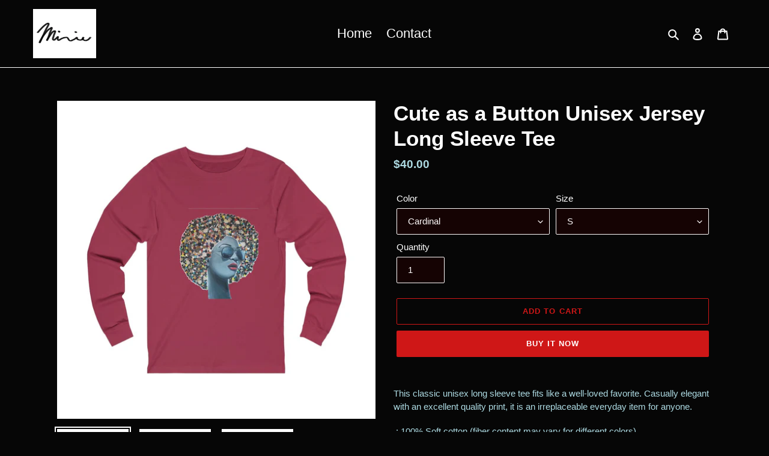

--- FILE ---
content_type: text/html; charset=utf-8
request_url: https://minniewatkinsfineart.com/products/cute-as-a-button-unisex-jersey-long-sleeve-tee
body_size: 19030
content:
<!doctype html>
<html class="no-js" lang="en">
<head>
  <meta charset="utf-8">
  <meta http-equiv="X-UA-Compatible" content="IE=edge,chrome=1">
  <meta name="viewport" content="width=device-width,initial-scale=1">
  <meta name="theme-color" content="#cf1717"><link rel="canonical" href="https://minniewatkinsfineart.com/products/cute-as-a-button-unisex-jersey-long-sleeve-tee"><title>Cute as a Button Unisex Jersey Long Sleeve Tee
&ndash; Minnie Watkins Fine Art</title><meta name="description" content="This classic unisex long sleeve tee fits like a well-loved favorite. Casually elegant with an excellent quality print, it is an irreplaceable everyday item for anyone.  .: 100% Soft cotton (fiber content may vary for different colors).: Light fabric (4.2 oz/yd² (142 g/m²)).: Retail Fit.: Tear away label.: Runs true to "><!-- /snippets/social-meta-tags.liquid -->




<meta property="og:site_name" content="Minnie Watkins Fine Art">
<meta property="og:url" content="https://minniewatkinsfineart.com/products/cute-as-a-button-unisex-jersey-long-sleeve-tee">
<meta property="og:title" content="Cute as a Button Unisex Jersey Long Sleeve Tee">
<meta property="og:type" content="product">
<meta property="og:description" content="This classic unisex long sleeve tee fits like a well-loved favorite. Casually elegant with an excellent quality print, it is an irreplaceable everyday item for anyone.  .: 100% Soft cotton (fiber content may vary for different colors).: Light fabric (4.2 oz/yd² (142 g/m²)).: Retail Fit.: Tear away label.: Runs true to ">

  <meta property="og:price:amount" content="40.00">
  <meta property="og:price:currency" content="USD">

<meta property="og:image" content="http://minniewatkinsfineart.com/cdn/shop/products/5c5526d0aba8bd894dce5a782c7c0da0_d64fceb7-57b6-475a-a47e-97dbf8d6a367_1200x1200.jpg?v=1609379970"><meta property="og:image" content="http://minniewatkinsfineart.com/cdn/shop/products/fbee85752197d0d2f208d21bea204cdc_1cd80a3f-45ba-444a-b960-e6ee5f5d6f0f_1200x1200.jpg?v=1609379970"><meta property="og:image" content="http://minniewatkinsfineart.com/cdn/shop/products/6de9efad834ceb2b8e0d97539b2834b3_c98174cd-a820-45b6-9e24-cc0332be1f09_1200x1200.jpg?v=1609379970">
<meta property="og:image:secure_url" content="https://minniewatkinsfineart.com/cdn/shop/products/5c5526d0aba8bd894dce5a782c7c0da0_d64fceb7-57b6-475a-a47e-97dbf8d6a367_1200x1200.jpg?v=1609379970"><meta property="og:image:secure_url" content="https://minniewatkinsfineart.com/cdn/shop/products/fbee85752197d0d2f208d21bea204cdc_1cd80a3f-45ba-444a-b960-e6ee5f5d6f0f_1200x1200.jpg?v=1609379970"><meta property="og:image:secure_url" content="https://minniewatkinsfineart.com/cdn/shop/products/6de9efad834ceb2b8e0d97539b2834b3_c98174cd-a820-45b6-9e24-cc0332be1f09_1200x1200.jpg?v=1609379970">


<meta name="twitter:card" content="summary_large_image">
<meta name="twitter:title" content="Cute as a Button Unisex Jersey Long Sleeve Tee">
<meta name="twitter:description" content="This classic unisex long sleeve tee fits like a well-loved favorite. Casually elegant with an excellent quality print, it is an irreplaceable everyday item for anyone.  .: 100% Soft cotton (fiber content may vary for different colors).: Light fabric (4.2 oz/yd² (142 g/m²)).: Retail Fit.: Tear away label.: Runs true to ">


  <link href="//minniewatkinsfineart.com/cdn/shop/t/1/assets/theme.scss.css?v=177643987292145811831759260859" rel="stylesheet" type="text/css" media="all" />

  <script>
    var theme = {
      breakpoints: {
        medium: 750,
        large: 990,
        widescreen: 1400
      },
      strings: {
        addToCart: "Add to cart",
        soldOut: "Sold out",
        unavailable: "Unavailable",
        regularPrice: "Regular price",
        salePrice: "Sale price",
        sale: "Sale",
        fromLowestPrice: "from [price]",
        vendor: "Vendor",
        showMore: "Show More",
        showLess: "Show Less",
        searchFor: "Search for",
        addressError: "Error looking up that address",
        addressNoResults: "No results for that address",
        addressQueryLimit: "You have exceeded the Google API usage limit. Consider upgrading to a \u003ca href=\"https:\/\/developers.google.com\/maps\/premium\/usage-limits\"\u003ePremium Plan\u003c\/a\u003e.",
        authError: "There was a problem authenticating your Google Maps account.",
        newWindow: "Opens in a new window.",
        external: "Opens external website.",
        newWindowExternal: "Opens external website in a new window.",
        removeLabel: "Remove [product]",
        update: "Update",
        quantity: "Quantity",
        discountedTotal: "Discounted total",
        regularTotal: "Regular total",
        priceColumn: "See Price column for discount details.",
        quantityMinimumMessage: "Quantity must be 1 or more",
        cartError: "There was an error while updating your cart. Please try again.",
        removedItemMessage: "Removed \u003cspan class=\"cart__removed-product-details\"\u003e([quantity]) [link]\u003c\/span\u003e from your cart.",
        unitPrice: "Unit price",
        unitPriceSeparator: "per",
        oneCartCount: "1 item",
        otherCartCount: "[count] items",
        quantityLabel: "Quantity: [count]",
        products: "Products",
        loading: "Loading",
        number_of_results: "[result_number] of [results_count]",
        number_of_results_found: "[results_count] results found",
        one_result_found: "1 result found"
      },
      moneyFormat: "${{amount}}",
      moneyFormatWithCurrency: "${{amount}} USD",
      settings: {
        predictiveSearchEnabled: true,
        predictiveSearchShowPrice: false,
        predictiveSearchShowVendor: false
      }
    }

    document.documentElement.className = document.documentElement.className.replace('no-js', 'js');
  </script><script src="//minniewatkinsfineart.com/cdn/shop/t/1/assets/lazysizes.js?v=94224023136283657951597964245" async="async"></script>
  <script src="//minniewatkinsfineart.com/cdn/shop/t/1/assets/vendor.js?v=73555340668197180491597964247" defer="defer"></script>
  <script src="//minniewatkinsfineart.com/cdn/shop/t/1/assets/theme.js?v=98135347482632758761597964246" defer="defer"></script>

  <script>window.performance && window.performance.mark && window.performance.mark('shopify.content_for_header.start');</script><meta id="shopify-digital-wallet" name="shopify-digital-wallet" content="/45975142556/digital_wallets/dialog">
<meta name="shopify-checkout-api-token" content="3ff093cd7778a08f19743e2e7457eca1">
<meta id="in-context-paypal-metadata" data-shop-id="45975142556" data-venmo-supported="false" data-environment="production" data-locale="en_US" data-paypal-v4="true" data-currency="USD">
<link rel="alternate" type="application/json+oembed" href="https://minniewatkinsfineart.com/products/cute-as-a-button-unisex-jersey-long-sleeve-tee.oembed">
<script async="async" src="/checkouts/internal/preloads.js?locale=en-US"></script>
<script id="shopify-features" type="application/json">{"accessToken":"3ff093cd7778a08f19743e2e7457eca1","betas":["rich-media-storefront-analytics"],"domain":"minniewatkinsfineart.com","predictiveSearch":true,"shopId":45975142556,"locale":"en"}</script>
<script>var Shopify = Shopify || {};
Shopify.shop = "minnie-watkins-fine-art.myshopify.com";
Shopify.locale = "en";
Shopify.currency = {"active":"USD","rate":"1.0"};
Shopify.country = "US";
Shopify.theme = {"name":"Debut","id":108471386268,"schema_name":"Debut","schema_version":"17.1.0","theme_store_id":796,"role":"main"};
Shopify.theme.handle = "null";
Shopify.theme.style = {"id":null,"handle":null};
Shopify.cdnHost = "minniewatkinsfineart.com/cdn";
Shopify.routes = Shopify.routes || {};
Shopify.routes.root = "/";</script>
<script type="module">!function(o){(o.Shopify=o.Shopify||{}).modules=!0}(window);</script>
<script>!function(o){function n(){var o=[];function n(){o.push(Array.prototype.slice.apply(arguments))}return n.q=o,n}var t=o.Shopify=o.Shopify||{};t.loadFeatures=n(),t.autoloadFeatures=n()}(window);</script>
<script id="shop-js-analytics" type="application/json">{"pageType":"product"}</script>
<script defer="defer" async type="module" src="//minniewatkinsfineart.com/cdn/shopifycloud/shop-js/modules/v2/client.init-shop-cart-sync_DRRuZ9Jb.en.esm.js"></script>
<script defer="defer" async type="module" src="//minniewatkinsfineart.com/cdn/shopifycloud/shop-js/modules/v2/chunk.common_Bq80O0pE.esm.js"></script>
<script type="module">
  await import("//minniewatkinsfineart.com/cdn/shopifycloud/shop-js/modules/v2/client.init-shop-cart-sync_DRRuZ9Jb.en.esm.js");
await import("//minniewatkinsfineart.com/cdn/shopifycloud/shop-js/modules/v2/chunk.common_Bq80O0pE.esm.js");

  window.Shopify.SignInWithShop?.initShopCartSync?.({"fedCMEnabled":true,"windoidEnabled":true});

</script>
<script id="__st">var __st={"a":45975142556,"offset":-21600,"reqid":"722fd188-8987-4a20-9be5-01ec52eea9c2-1763659723","pageurl":"minniewatkinsfineart.com\/products\/cute-as-a-button-unisex-jersey-long-sleeve-tee","u":"236e1d1ed40c","p":"product","rtyp":"product","rid":6070111043740};</script>
<script>window.ShopifyPaypalV4VisibilityTracking = true;</script>
<script id="captcha-bootstrap">!function(){'use strict';const t='contact',e='account',n='new_comment',o=[[t,t],['blogs',n],['comments',n],[t,'customer']],c=[[e,'customer_login'],[e,'guest_login'],[e,'recover_customer_password'],[e,'create_customer']],r=t=>t.map((([t,e])=>`form[action*='/${t}']:not([data-nocaptcha='true']) input[name='form_type'][value='${e}']`)).join(','),a=t=>()=>t?[...document.querySelectorAll(t)].map((t=>t.form)):[];function s(){const t=[...o],e=r(t);return a(e)}const i='password',u='form_key',d=['recaptcha-v3-token','g-recaptcha-response','h-captcha-response',i],f=()=>{try{return window.sessionStorage}catch{return}},m='__shopify_v',_=t=>t.elements[u];function p(t,e,n=!1){try{const o=window.sessionStorage,c=JSON.parse(o.getItem(e)),{data:r}=function(t){const{data:e,action:n}=t;return t[m]||n?{data:e,action:n}:{data:t,action:n}}(c);for(const[e,n]of Object.entries(r))t.elements[e]&&(t.elements[e].value=n);n&&o.removeItem(e)}catch(o){console.error('form repopulation failed',{error:o})}}const l='form_type',E='cptcha';function T(t){t.dataset[E]=!0}const w=window,h=w.document,L='Shopify',v='ce_forms',y='captcha';let A=!1;((t,e)=>{const n=(g='f06e6c50-85a8-45c8-87d0-21a2b65856fe',I='https://cdn.shopify.com/shopifycloud/storefront-forms-hcaptcha/ce_storefront_forms_captcha_hcaptcha.v1.5.2.iife.js',D={infoText:'Protected by hCaptcha',privacyText:'Privacy',termsText:'Terms'},(t,e,n)=>{const o=w[L][v],c=o.bindForm;if(c)return c(t,g,e,D).then(n);var r;o.q.push([[t,g,e,D],n]),r=I,A||(h.body.append(Object.assign(h.createElement('script'),{id:'captcha-provider',async:!0,src:r})),A=!0)});var g,I,D;w[L]=w[L]||{},w[L][v]=w[L][v]||{},w[L][v].q=[],w[L][y]=w[L][y]||{},w[L][y].protect=function(t,e){n(t,void 0,e),T(t)},Object.freeze(w[L][y]),function(t,e,n,w,h,L){const[v,y,A,g]=function(t,e,n){const i=e?o:[],u=t?c:[],d=[...i,...u],f=r(d),m=r(i),_=r(d.filter((([t,e])=>n.includes(e))));return[a(f),a(m),a(_),s()]}(w,h,L),I=t=>{const e=t.target;return e instanceof HTMLFormElement?e:e&&e.form},D=t=>v().includes(t);t.addEventListener('submit',(t=>{const e=I(t);if(!e)return;const n=D(e)&&!e.dataset.hcaptchaBound&&!e.dataset.recaptchaBound,o=_(e),c=g().includes(e)&&(!o||!o.value);(n||c)&&t.preventDefault(),c&&!n&&(function(t){try{if(!f())return;!function(t){const e=f();if(!e)return;const n=_(t);if(!n)return;const o=n.value;o&&e.removeItem(o)}(t);const e=Array.from(Array(32),(()=>Math.random().toString(36)[2])).join('');!function(t,e){_(t)||t.append(Object.assign(document.createElement('input'),{type:'hidden',name:u})),t.elements[u].value=e}(t,e),function(t,e){const n=f();if(!n)return;const o=[...t.querySelectorAll(`input[type='${i}']`)].map((({name:t})=>t)),c=[...d,...o],r={};for(const[a,s]of new FormData(t).entries())c.includes(a)||(r[a]=s);n.setItem(e,JSON.stringify({[m]:1,action:t.action,data:r}))}(t,e)}catch(e){console.error('failed to persist form',e)}}(e),e.submit())}));const S=(t,e)=>{t&&!t.dataset[E]&&(n(t,e.some((e=>e===t))),T(t))};for(const o of['focusin','change'])t.addEventListener(o,(t=>{const e=I(t);D(e)&&S(e,y())}));const B=e.get('form_key'),M=e.get(l),P=B&&M;t.addEventListener('DOMContentLoaded',(()=>{const t=y();if(P)for(const e of t)e.elements[l].value===M&&p(e,B);[...new Set([...A(),...v().filter((t=>'true'===t.dataset.shopifyCaptcha))])].forEach((e=>S(e,t)))}))}(h,new URLSearchParams(w.location.search),n,t,e,['guest_login'])})(!0,!0)}();</script>
<script integrity="sha256-52AcMU7V7pcBOXWImdc/TAGTFKeNjmkeM1Pvks/DTgc=" data-source-attribution="shopify.loadfeatures" defer="defer" src="//minniewatkinsfineart.com/cdn/shopifycloud/storefront/assets/storefront/load_feature-81c60534.js" crossorigin="anonymous"></script>
<script data-source-attribution="shopify.dynamic_checkout.dynamic.init">var Shopify=Shopify||{};Shopify.PaymentButton=Shopify.PaymentButton||{isStorefrontPortableWallets:!0,init:function(){window.Shopify.PaymentButton.init=function(){};var t=document.createElement("script");t.src="https://minniewatkinsfineart.com/cdn/shopifycloud/portable-wallets/latest/portable-wallets.en.js",t.type="module",document.head.appendChild(t)}};
</script>
<script data-source-attribution="shopify.dynamic_checkout.buyer_consent">
  function portableWalletsHideBuyerConsent(e){var t=document.getElementById("shopify-buyer-consent"),n=document.getElementById("shopify-subscription-policy-button");t&&n&&(t.classList.add("hidden"),t.setAttribute("aria-hidden","true"),n.removeEventListener("click",e))}function portableWalletsShowBuyerConsent(e){var t=document.getElementById("shopify-buyer-consent"),n=document.getElementById("shopify-subscription-policy-button");t&&n&&(t.classList.remove("hidden"),t.removeAttribute("aria-hidden"),n.addEventListener("click",e))}window.Shopify?.PaymentButton&&(window.Shopify.PaymentButton.hideBuyerConsent=portableWalletsHideBuyerConsent,window.Shopify.PaymentButton.showBuyerConsent=portableWalletsShowBuyerConsent);
</script>
<script>
  function portableWalletsCleanup(e){e&&e.src&&console.error("Failed to load portable wallets script "+e.src);var t=document.querySelectorAll("shopify-accelerated-checkout .shopify-payment-button__skeleton, shopify-accelerated-checkout-cart .wallet-cart-button__skeleton"),e=document.getElementById("shopify-buyer-consent");for(let e=0;e<t.length;e++)t[e].remove();e&&e.remove()}function portableWalletsNotLoadedAsModule(e){e instanceof ErrorEvent&&"string"==typeof e.message&&e.message.includes("import.meta")&&"string"==typeof e.filename&&e.filename.includes("portable-wallets")&&(window.removeEventListener("error",portableWalletsNotLoadedAsModule),window.Shopify.PaymentButton.failedToLoad=e,"loading"===document.readyState?document.addEventListener("DOMContentLoaded",window.Shopify.PaymentButton.init):window.Shopify.PaymentButton.init())}window.addEventListener("error",portableWalletsNotLoadedAsModule);
</script>

<script type="module" src="https://minniewatkinsfineart.com/cdn/shopifycloud/portable-wallets/latest/portable-wallets.en.js" onError="portableWalletsCleanup(this)" crossorigin="anonymous"></script>
<script nomodule>
  document.addEventListener("DOMContentLoaded", portableWalletsCleanup);
</script>

<link id="shopify-accelerated-checkout-styles" rel="stylesheet" media="screen" href="https://minniewatkinsfineart.com/cdn/shopifycloud/portable-wallets/latest/accelerated-checkout-backwards-compat.css" crossorigin="anonymous">
<style id="shopify-accelerated-checkout-cart">
        #shopify-buyer-consent {
  margin-top: 1em;
  display: inline-block;
  width: 100%;
}

#shopify-buyer-consent.hidden {
  display: none;
}

#shopify-subscription-policy-button {
  background: none;
  border: none;
  padding: 0;
  text-decoration: underline;
  font-size: inherit;
  cursor: pointer;
}

#shopify-subscription-policy-button::before {
  box-shadow: none;
}

      </style>

<script>window.performance && window.performance.mark && window.performance.mark('shopify.content_for_header.end');</script>
<link href="https://monorail-edge.shopifysvc.com" rel="dns-prefetch">
<script>(function(){if ("sendBeacon" in navigator && "performance" in window) {try {var session_token_from_headers = performance.getEntriesByType('navigation')[0].serverTiming.find(x => x.name == '_s').description;} catch {var session_token_from_headers = undefined;}var session_cookie_matches = document.cookie.match(/_shopify_s=([^;]*)/);var session_token_from_cookie = session_cookie_matches && session_cookie_matches.length === 2 ? session_cookie_matches[1] : "";var session_token = session_token_from_headers || session_token_from_cookie || "";function handle_abandonment_event(e) {var entries = performance.getEntries().filter(function(entry) {return /monorail-edge.shopifysvc.com/.test(entry.name);});if (!window.abandonment_tracked && entries.length === 0) {window.abandonment_tracked = true;var currentMs = Date.now();var navigation_start = performance.timing.navigationStart;var payload = {shop_id: 45975142556,url: window.location.href,navigation_start,duration: currentMs - navigation_start,session_token,page_type: "product"};window.navigator.sendBeacon("https://monorail-edge.shopifysvc.com/v1/produce", JSON.stringify({schema_id: "online_store_buyer_site_abandonment/1.1",payload: payload,metadata: {event_created_at_ms: currentMs,event_sent_at_ms: currentMs}}));}}window.addEventListener('pagehide', handle_abandonment_event);}}());</script>
<script id="web-pixels-manager-setup">(function e(e,d,r,n,o){if(void 0===o&&(o={}),!Boolean(null===(a=null===(i=window.Shopify)||void 0===i?void 0:i.analytics)||void 0===a?void 0:a.replayQueue)){var i,a;window.Shopify=window.Shopify||{};var t=window.Shopify;t.analytics=t.analytics||{};var s=t.analytics;s.replayQueue=[],s.publish=function(e,d,r){return s.replayQueue.push([e,d,r]),!0};try{self.performance.mark("wpm:start")}catch(e){}var l=function(){var e={modern:/Edge?\/(1{2}[4-9]|1[2-9]\d|[2-9]\d{2}|\d{4,})\.\d+(\.\d+|)|Firefox\/(1{2}[4-9]|1[2-9]\d|[2-9]\d{2}|\d{4,})\.\d+(\.\d+|)|Chrom(ium|e)\/(9{2}|\d{3,})\.\d+(\.\d+|)|(Maci|X1{2}).+ Version\/(15\.\d+|(1[6-9]|[2-9]\d|\d{3,})\.\d+)([,.]\d+|)( \(\w+\)|)( Mobile\/\w+|) Safari\/|Chrome.+OPR\/(9{2}|\d{3,})\.\d+\.\d+|(CPU[ +]OS|iPhone[ +]OS|CPU[ +]iPhone|CPU IPhone OS|CPU iPad OS)[ +]+(15[._]\d+|(1[6-9]|[2-9]\d|\d{3,})[._]\d+)([._]\d+|)|Android:?[ /-](13[3-9]|1[4-9]\d|[2-9]\d{2}|\d{4,})(\.\d+|)(\.\d+|)|Android.+Firefox\/(13[5-9]|1[4-9]\d|[2-9]\d{2}|\d{4,})\.\d+(\.\d+|)|Android.+Chrom(ium|e)\/(13[3-9]|1[4-9]\d|[2-9]\d{2}|\d{4,})\.\d+(\.\d+|)|SamsungBrowser\/([2-9]\d|\d{3,})\.\d+/,legacy:/Edge?\/(1[6-9]|[2-9]\d|\d{3,})\.\d+(\.\d+|)|Firefox\/(5[4-9]|[6-9]\d|\d{3,})\.\d+(\.\d+|)|Chrom(ium|e)\/(5[1-9]|[6-9]\d|\d{3,})\.\d+(\.\d+|)([\d.]+$|.*Safari\/(?![\d.]+ Edge\/[\d.]+$))|(Maci|X1{2}).+ Version\/(10\.\d+|(1[1-9]|[2-9]\d|\d{3,})\.\d+)([,.]\d+|)( \(\w+\)|)( Mobile\/\w+|) Safari\/|Chrome.+OPR\/(3[89]|[4-9]\d|\d{3,})\.\d+\.\d+|(CPU[ +]OS|iPhone[ +]OS|CPU[ +]iPhone|CPU IPhone OS|CPU iPad OS)[ +]+(10[._]\d+|(1[1-9]|[2-9]\d|\d{3,})[._]\d+)([._]\d+|)|Android:?[ /-](13[3-9]|1[4-9]\d|[2-9]\d{2}|\d{4,})(\.\d+|)(\.\d+|)|Mobile Safari.+OPR\/([89]\d|\d{3,})\.\d+\.\d+|Android.+Firefox\/(13[5-9]|1[4-9]\d|[2-9]\d{2}|\d{4,})\.\d+(\.\d+|)|Android.+Chrom(ium|e)\/(13[3-9]|1[4-9]\d|[2-9]\d{2}|\d{4,})\.\d+(\.\d+|)|Android.+(UC? ?Browser|UCWEB|U3)[ /]?(15\.([5-9]|\d{2,})|(1[6-9]|[2-9]\d|\d{3,})\.\d+)\.\d+|SamsungBrowser\/(5\.\d+|([6-9]|\d{2,})\.\d+)|Android.+MQ{2}Browser\/(14(\.(9|\d{2,})|)|(1[5-9]|[2-9]\d|\d{3,})(\.\d+|))(\.\d+|)|K[Aa][Ii]OS\/(3\.\d+|([4-9]|\d{2,})\.\d+)(\.\d+|)/},d=e.modern,r=e.legacy,n=navigator.userAgent;return n.match(d)?"modern":n.match(r)?"legacy":"unknown"}(),u="modern"===l?"modern":"legacy",c=(null!=n?n:{modern:"",legacy:""})[u],f=function(e){return[e.baseUrl,"/wpm","/b",e.hashVersion,"modern"===e.buildTarget?"m":"l",".js"].join("")}({baseUrl:d,hashVersion:r,buildTarget:u}),m=function(e){var d=e.version,r=e.bundleTarget,n=e.surface,o=e.pageUrl,i=e.monorailEndpoint;return{emit:function(e){var a=e.status,t=e.errorMsg,s=(new Date).getTime(),l=JSON.stringify({metadata:{event_sent_at_ms:s},events:[{schema_id:"web_pixels_manager_load/3.1",payload:{version:d,bundle_target:r,page_url:o,status:a,surface:n,error_msg:t},metadata:{event_created_at_ms:s}}]});if(!i)return console&&console.warn&&console.warn("[Web Pixels Manager] No Monorail endpoint provided, skipping logging."),!1;try{return self.navigator.sendBeacon.bind(self.navigator)(i,l)}catch(e){}var u=new XMLHttpRequest;try{return u.open("POST",i,!0),u.setRequestHeader("Content-Type","text/plain"),u.send(l),!0}catch(e){return console&&console.warn&&console.warn("[Web Pixels Manager] Got an unhandled error while logging to Monorail."),!1}}}}({version:r,bundleTarget:l,surface:e.surface,pageUrl:self.location.href,monorailEndpoint:e.monorailEndpoint});try{o.browserTarget=l,function(e){var d=e.src,r=e.async,n=void 0===r||r,o=e.onload,i=e.onerror,a=e.sri,t=e.scriptDataAttributes,s=void 0===t?{}:t,l=document.createElement("script"),u=document.querySelector("head"),c=document.querySelector("body");if(l.async=n,l.src=d,a&&(l.integrity=a,l.crossOrigin="anonymous"),s)for(var f in s)if(Object.prototype.hasOwnProperty.call(s,f))try{l.dataset[f]=s[f]}catch(e){}if(o&&l.addEventListener("load",o),i&&l.addEventListener("error",i),u)u.appendChild(l);else{if(!c)throw new Error("Did not find a head or body element to append the script");c.appendChild(l)}}({src:f,async:!0,onload:function(){if(!function(){var e,d;return Boolean(null===(d=null===(e=window.Shopify)||void 0===e?void 0:e.analytics)||void 0===d?void 0:d.initialized)}()){var d=window.webPixelsManager.init(e)||void 0;if(d){var r=window.Shopify.analytics;r.replayQueue.forEach((function(e){var r=e[0],n=e[1],o=e[2];d.publishCustomEvent(r,n,o)})),r.replayQueue=[],r.publish=d.publishCustomEvent,r.visitor=d.visitor,r.initialized=!0}}},onerror:function(){return m.emit({status:"failed",errorMsg:"".concat(f," has failed to load")})},sri:function(e){var d=/^sha384-[A-Za-z0-9+/=]+$/;return"string"==typeof e&&d.test(e)}(c)?c:"",scriptDataAttributes:o}),m.emit({status:"loading"})}catch(e){m.emit({status:"failed",errorMsg:(null==e?void 0:e.message)||"Unknown error"})}}})({shopId: 45975142556,storefrontBaseUrl: "https://minniewatkinsfineart.com",extensionsBaseUrl: "https://extensions.shopifycdn.com/cdn/shopifycloud/web-pixels-manager",monorailEndpoint: "https://monorail-edge.shopifysvc.com/unstable/produce_batch",surface: "storefront-renderer",enabledBetaFlags: ["2dca8a86"],webPixelsConfigList: [{"id":"shopify-app-pixel","configuration":"{}","eventPayloadVersion":"v1","runtimeContext":"STRICT","scriptVersion":"0450","apiClientId":"shopify-pixel","type":"APP","privacyPurposes":["ANALYTICS","MARKETING"]},{"id":"shopify-custom-pixel","eventPayloadVersion":"v1","runtimeContext":"LAX","scriptVersion":"0450","apiClientId":"shopify-pixel","type":"CUSTOM","privacyPurposes":["ANALYTICS","MARKETING"]}],isMerchantRequest: false,initData: {"shop":{"name":"Minnie Watkins Fine Art","paymentSettings":{"currencyCode":"USD"},"myshopifyDomain":"minnie-watkins-fine-art.myshopify.com","countryCode":"US","storefrontUrl":"https:\/\/minniewatkinsfineart.com"},"customer":null,"cart":null,"checkout":null,"productVariants":[{"price":{"amount":40.0,"currencyCode":"USD"},"product":{"title":"Cute as a Button Unisex Jersey Long Sleeve Tee","vendor":"Printify","id":"6070111043740","untranslatedTitle":"Cute as a Button Unisex Jersey Long Sleeve Tee","url":"\/products\/cute-as-a-button-unisex-jersey-long-sleeve-tee","type":"Long-sleeve"},"id":"37329929863324","image":{"src":"\/\/minniewatkinsfineart.com\/cdn\/shop\/products\/5c5526d0aba8bd894dce5a782c7c0da0_d64fceb7-57b6-475a-a47e-97dbf8d6a367.jpg?v=1609379970"},"sku":"2123428415","title":"Cardinal \/ S","untranslatedTitle":"Cardinal \/ S"},{"price":{"amount":40.0,"currencyCode":"USD"},"product":{"title":"Cute as a Button Unisex Jersey Long Sleeve Tee","vendor":"Printify","id":"6070111043740","untranslatedTitle":"Cute as a Button Unisex Jersey Long Sleeve Tee","url":"\/products\/cute-as-a-button-unisex-jersey-long-sleeve-tee","type":"Long-sleeve"},"id":"37329929896092","image":{"src":"\/\/minniewatkinsfineart.com\/cdn\/shop\/products\/6de9efad834ceb2b8e0d97539b2834b3_c98174cd-a820-45b6-9e24-cc0332be1f09.jpg?v=1609379970"},"sku":"2123428414","title":"Black \/ S","untranslatedTitle":"Black \/ S"},{"price":{"amount":40.0,"currencyCode":"USD"},"product":{"title":"Cute as a Button Unisex Jersey Long Sleeve Tee","vendor":"Printify","id":"6070111043740","untranslatedTitle":"Cute as a Button Unisex Jersey Long Sleeve Tee","url":"\/products\/cute-as-a-button-unisex-jersey-long-sleeve-tee","type":"Long-sleeve"},"id":"37329929928860","image":{"src":"\/\/minniewatkinsfineart.com\/cdn\/shop\/products\/fbee85752197d0d2f208d21bea204cdc_1cd80a3f-45ba-444a-b960-e6ee5f5d6f0f.jpg?v=1609379970"},"sku":"2123428418","title":"White \/ S","untranslatedTitle":"White \/ S"},{"price":{"amount":40.0,"currencyCode":"USD"},"product":{"title":"Cute as a Button Unisex Jersey Long Sleeve Tee","vendor":"Printify","id":"6070111043740","untranslatedTitle":"Cute as a Button Unisex Jersey Long Sleeve Tee","url":"\/products\/cute-as-a-button-unisex-jersey-long-sleeve-tee","type":"Long-sleeve"},"id":"37329929961628","image":{"src":"\/\/minniewatkinsfineart.com\/cdn\/shop\/products\/6de9efad834ceb2b8e0d97539b2834b3_c98174cd-a820-45b6-9e24-cc0332be1f09.jpg?v=1609379970"},"sku":"2123428421","title":"Black \/ M","untranslatedTitle":"Black \/ M"},{"price":{"amount":40.0,"currencyCode":"USD"},"product":{"title":"Cute as a Button Unisex Jersey Long Sleeve Tee","vendor":"Printify","id":"6070111043740","untranslatedTitle":"Cute as a Button Unisex Jersey Long Sleeve Tee","url":"\/products\/cute-as-a-button-unisex-jersey-long-sleeve-tee","type":"Long-sleeve"},"id":"37329929994396","image":{"src":"\/\/minniewatkinsfineart.com\/cdn\/shop\/products\/5c5526d0aba8bd894dce5a782c7c0da0_d64fceb7-57b6-475a-a47e-97dbf8d6a367.jpg?v=1609379970"},"sku":"2123428422","title":"Cardinal \/ M","untranslatedTitle":"Cardinal \/ M"},{"price":{"amount":40.0,"currencyCode":"USD"},"product":{"title":"Cute as a Button Unisex Jersey Long Sleeve Tee","vendor":"Printify","id":"6070111043740","untranslatedTitle":"Cute as a Button Unisex Jersey Long Sleeve Tee","url":"\/products\/cute-as-a-button-unisex-jersey-long-sleeve-tee","type":"Long-sleeve"},"id":"37329930059932","image":{"src":"\/\/minniewatkinsfineart.com\/cdn\/shop\/products\/fbee85752197d0d2f208d21bea204cdc_1cd80a3f-45ba-444a-b960-e6ee5f5d6f0f.jpg?v=1609379970"},"sku":"2123428425","title":"White \/ M","untranslatedTitle":"White \/ M"},{"price":{"amount":40.0,"currencyCode":"USD"},"product":{"title":"Cute as a Button Unisex Jersey Long Sleeve Tee","vendor":"Printify","id":"6070111043740","untranslatedTitle":"Cute as a Button Unisex Jersey Long Sleeve Tee","url":"\/products\/cute-as-a-button-unisex-jersey-long-sleeve-tee","type":"Long-sleeve"},"id":"37329930125468","image":{"src":"\/\/minniewatkinsfineart.com\/cdn\/shop\/products\/6de9efad834ceb2b8e0d97539b2834b3_c98174cd-a820-45b6-9e24-cc0332be1f09.jpg?v=1609379970"},"sku":"2123428428","title":"Black \/ L","untranslatedTitle":"Black \/ L"},{"price":{"amount":40.0,"currencyCode":"USD"},"product":{"title":"Cute as a Button Unisex Jersey Long Sleeve Tee","vendor":"Printify","id":"6070111043740","untranslatedTitle":"Cute as a Button Unisex Jersey Long Sleeve Tee","url":"\/products\/cute-as-a-button-unisex-jersey-long-sleeve-tee","type":"Long-sleeve"},"id":"37329930191004","image":{"src":"\/\/minniewatkinsfineart.com\/cdn\/shop\/products\/5c5526d0aba8bd894dce5a782c7c0da0_d64fceb7-57b6-475a-a47e-97dbf8d6a367.jpg?v=1609379970"},"sku":"2123428429","title":"Cardinal \/ L","untranslatedTitle":"Cardinal \/ L"},{"price":{"amount":40.0,"currencyCode":"USD"},"product":{"title":"Cute as a Button Unisex Jersey Long Sleeve Tee","vendor":"Printify","id":"6070111043740","untranslatedTitle":"Cute as a Button Unisex Jersey Long Sleeve Tee","url":"\/products\/cute-as-a-button-unisex-jersey-long-sleeve-tee","type":"Long-sleeve"},"id":"37329930289308","image":{"src":"\/\/minniewatkinsfineart.com\/cdn\/shop\/products\/fbee85752197d0d2f208d21bea204cdc_1cd80a3f-45ba-444a-b960-e6ee5f5d6f0f.jpg?v=1609379970"},"sku":"2123428432","title":"White \/ L","untranslatedTitle":"White \/ L"},{"price":{"amount":40.0,"currencyCode":"USD"},"product":{"title":"Cute as a Button Unisex Jersey Long Sleeve Tee","vendor":"Printify","id":"6070111043740","untranslatedTitle":"Cute as a Button Unisex Jersey Long Sleeve Tee","url":"\/products\/cute-as-a-button-unisex-jersey-long-sleeve-tee","type":"Long-sleeve"},"id":"37329930354844","image":{"src":"\/\/minniewatkinsfineart.com\/cdn\/shop\/products\/6de9efad834ceb2b8e0d97539b2834b3_c98174cd-a820-45b6-9e24-cc0332be1f09.jpg?v=1609379970"},"sku":"2123428435","title":"Black \/ XL","untranslatedTitle":"Black \/ XL"},{"price":{"amount":40.0,"currencyCode":"USD"},"product":{"title":"Cute as a Button Unisex Jersey Long Sleeve Tee","vendor":"Printify","id":"6070111043740","untranslatedTitle":"Cute as a Button Unisex Jersey Long Sleeve Tee","url":"\/products\/cute-as-a-button-unisex-jersey-long-sleeve-tee","type":"Long-sleeve"},"id":"37329930387612","image":{"src":"\/\/minniewatkinsfineart.com\/cdn\/shop\/products\/5c5526d0aba8bd894dce5a782c7c0da0_d64fceb7-57b6-475a-a47e-97dbf8d6a367.jpg?v=1609379970"},"sku":"2123428436","title":"Cardinal \/ XL","untranslatedTitle":"Cardinal \/ XL"},{"price":{"amount":40.0,"currencyCode":"USD"},"product":{"title":"Cute as a Button Unisex Jersey Long Sleeve Tee","vendor":"Printify","id":"6070111043740","untranslatedTitle":"Cute as a Button Unisex Jersey Long Sleeve Tee","url":"\/products\/cute-as-a-button-unisex-jersey-long-sleeve-tee","type":"Long-sleeve"},"id":"37329930453148","image":{"src":"\/\/minniewatkinsfineart.com\/cdn\/shop\/products\/fbee85752197d0d2f208d21bea204cdc_1cd80a3f-45ba-444a-b960-e6ee5f5d6f0f.jpg?v=1609379970"},"sku":"2123428439","title":"White \/ XL","untranslatedTitle":"White \/ XL"},{"price":{"amount":44.0,"currencyCode":"USD"},"product":{"title":"Cute as a Button Unisex Jersey Long Sleeve Tee","vendor":"Printify","id":"6070111043740","untranslatedTitle":"Cute as a Button Unisex Jersey Long Sleeve Tee","url":"\/products\/cute-as-a-button-unisex-jersey-long-sleeve-tee","type":"Long-sleeve"},"id":"37329930518684","image":{"src":"\/\/minniewatkinsfineart.com\/cdn\/shop\/products\/6de9efad834ceb2b8e0d97539b2834b3_c98174cd-a820-45b6-9e24-cc0332be1f09.jpg?v=1609379970"},"sku":"2123428442","title":"Black \/ 2XL","untranslatedTitle":"Black \/ 2XL"},{"price":{"amount":44.0,"currencyCode":"USD"},"product":{"title":"Cute as a Button Unisex Jersey Long Sleeve Tee","vendor":"Printify","id":"6070111043740","untranslatedTitle":"Cute as a Button Unisex Jersey Long Sleeve Tee","url":"\/products\/cute-as-a-button-unisex-jersey-long-sleeve-tee","type":"Long-sleeve"},"id":"37329930584220","image":{"src":"\/\/minniewatkinsfineart.com\/cdn\/shop\/products\/5c5526d0aba8bd894dce5a782c7c0da0_d64fceb7-57b6-475a-a47e-97dbf8d6a367.jpg?v=1609379970"},"sku":"2123428443","title":"Cardinal \/ 2XL","untranslatedTitle":"Cardinal \/ 2XL"},{"price":{"amount":44.0,"currencyCode":"USD"},"product":{"title":"Cute as a Button Unisex Jersey Long Sleeve Tee","vendor":"Printify","id":"6070111043740","untranslatedTitle":"Cute as a Button Unisex Jersey Long Sleeve Tee","url":"\/products\/cute-as-a-button-unisex-jersey-long-sleeve-tee","type":"Long-sleeve"},"id":"37329930616988","image":{"src":"\/\/minniewatkinsfineart.com\/cdn\/shop\/products\/fbee85752197d0d2f208d21bea204cdc_1cd80a3f-45ba-444a-b960-e6ee5f5d6f0f.jpg?v=1609379970"},"sku":"2123428446","title":"White \/ 2XL","untranslatedTitle":"White \/ 2XL"}],"purchasingCompany":null},},"https://minniewatkinsfineart.com/cdn","ae1676cfwd2530674p4253c800m34e853cb",{"modern":"","legacy":""},{"shopId":"45975142556","storefrontBaseUrl":"https:\/\/minniewatkinsfineart.com","extensionBaseUrl":"https:\/\/extensions.shopifycdn.com\/cdn\/shopifycloud\/web-pixels-manager","surface":"storefront-renderer","enabledBetaFlags":"[\"2dca8a86\"]","isMerchantRequest":"false","hashVersion":"ae1676cfwd2530674p4253c800m34e853cb","publish":"custom","events":"[[\"page_viewed\",{}],[\"product_viewed\",{\"productVariant\":{\"price\":{\"amount\":40.0,\"currencyCode\":\"USD\"},\"product\":{\"title\":\"Cute as a Button Unisex Jersey Long Sleeve Tee\",\"vendor\":\"Printify\",\"id\":\"6070111043740\",\"untranslatedTitle\":\"Cute as a Button Unisex Jersey Long Sleeve Tee\",\"url\":\"\/products\/cute-as-a-button-unisex-jersey-long-sleeve-tee\",\"type\":\"Long-sleeve\"},\"id\":\"37329929863324\",\"image\":{\"src\":\"\/\/minniewatkinsfineart.com\/cdn\/shop\/products\/5c5526d0aba8bd894dce5a782c7c0da0_d64fceb7-57b6-475a-a47e-97dbf8d6a367.jpg?v=1609379970\"},\"sku\":\"2123428415\",\"title\":\"Cardinal \/ S\",\"untranslatedTitle\":\"Cardinal \/ S\"}}]]"});</script><script>
  window.ShopifyAnalytics = window.ShopifyAnalytics || {};
  window.ShopifyAnalytics.meta = window.ShopifyAnalytics.meta || {};
  window.ShopifyAnalytics.meta.currency = 'USD';
  var meta = {"product":{"id":6070111043740,"gid":"gid:\/\/shopify\/Product\/6070111043740","vendor":"Printify","type":"Long-sleeve","variants":[{"id":37329929863324,"price":4000,"name":"Cute as a Button Unisex Jersey Long Sleeve Tee - Cardinal \/ S","public_title":"Cardinal \/ S","sku":"2123428415"},{"id":37329929896092,"price":4000,"name":"Cute as a Button Unisex Jersey Long Sleeve Tee - Black \/ S","public_title":"Black \/ S","sku":"2123428414"},{"id":37329929928860,"price":4000,"name":"Cute as a Button Unisex Jersey Long Sleeve Tee - White \/ S","public_title":"White \/ S","sku":"2123428418"},{"id":37329929961628,"price":4000,"name":"Cute as a Button Unisex Jersey Long Sleeve Tee - Black \/ M","public_title":"Black \/ M","sku":"2123428421"},{"id":37329929994396,"price":4000,"name":"Cute as a Button Unisex Jersey Long Sleeve Tee - Cardinal \/ M","public_title":"Cardinal \/ M","sku":"2123428422"},{"id":37329930059932,"price":4000,"name":"Cute as a Button Unisex Jersey Long Sleeve Tee - White \/ M","public_title":"White \/ M","sku":"2123428425"},{"id":37329930125468,"price":4000,"name":"Cute as a Button Unisex Jersey Long Sleeve Tee - Black \/ L","public_title":"Black \/ L","sku":"2123428428"},{"id":37329930191004,"price":4000,"name":"Cute as a Button Unisex Jersey Long Sleeve Tee - Cardinal \/ L","public_title":"Cardinal \/ L","sku":"2123428429"},{"id":37329930289308,"price":4000,"name":"Cute as a Button Unisex Jersey Long Sleeve Tee - White \/ L","public_title":"White \/ L","sku":"2123428432"},{"id":37329930354844,"price":4000,"name":"Cute as a Button Unisex Jersey Long Sleeve Tee - Black \/ XL","public_title":"Black \/ XL","sku":"2123428435"},{"id":37329930387612,"price":4000,"name":"Cute as a Button Unisex Jersey Long Sleeve Tee - Cardinal \/ XL","public_title":"Cardinal \/ XL","sku":"2123428436"},{"id":37329930453148,"price":4000,"name":"Cute as a Button Unisex Jersey Long Sleeve Tee - White \/ XL","public_title":"White \/ XL","sku":"2123428439"},{"id":37329930518684,"price":4400,"name":"Cute as a Button Unisex Jersey Long Sleeve Tee - Black \/ 2XL","public_title":"Black \/ 2XL","sku":"2123428442"},{"id":37329930584220,"price":4400,"name":"Cute as a Button Unisex Jersey Long Sleeve Tee - Cardinal \/ 2XL","public_title":"Cardinal \/ 2XL","sku":"2123428443"},{"id":37329930616988,"price":4400,"name":"Cute as a Button Unisex Jersey Long Sleeve Tee - White \/ 2XL","public_title":"White \/ 2XL","sku":"2123428446"}],"remote":false},"page":{"pageType":"product","resourceType":"product","resourceId":6070111043740}};
  for (var attr in meta) {
    window.ShopifyAnalytics.meta[attr] = meta[attr];
  }
</script>
<script class="analytics">
  (function () {
    var customDocumentWrite = function(content) {
      var jquery = null;

      if (window.jQuery) {
        jquery = window.jQuery;
      } else if (window.Checkout && window.Checkout.$) {
        jquery = window.Checkout.$;
      }

      if (jquery) {
        jquery('body').append(content);
      }
    };

    var hasLoggedConversion = function(token) {
      if (token) {
        return document.cookie.indexOf('loggedConversion=' + token) !== -1;
      }
      return false;
    }

    var setCookieIfConversion = function(token) {
      if (token) {
        var twoMonthsFromNow = new Date(Date.now());
        twoMonthsFromNow.setMonth(twoMonthsFromNow.getMonth() + 2);

        document.cookie = 'loggedConversion=' + token + '; expires=' + twoMonthsFromNow;
      }
    }

    var trekkie = window.ShopifyAnalytics.lib = window.trekkie = window.trekkie || [];
    if (trekkie.integrations) {
      return;
    }
    trekkie.methods = [
      'identify',
      'page',
      'ready',
      'track',
      'trackForm',
      'trackLink'
    ];
    trekkie.factory = function(method) {
      return function() {
        var args = Array.prototype.slice.call(arguments);
        args.unshift(method);
        trekkie.push(args);
        return trekkie;
      };
    };
    for (var i = 0; i < trekkie.methods.length; i++) {
      var key = trekkie.methods[i];
      trekkie[key] = trekkie.factory(key);
    }
    trekkie.load = function(config) {
      trekkie.config = config || {};
      trekkie.config.initialDocumentCookie = document.cookie;
      var first = document.getElementsByTagName('script')[0];
      var script = document.createElement('script');
      script.type = 'text/javascript';
      script.onerror = function(e) {
        var scriptFallback = document.createElement('script');
        scriptFallback.type = 'text/javascript';
        scriptFallback.onerror = function(error) {
                var Monorail = {
      produce: function produce(monorailDomain, schemaId, payload) {
        var currentMs = new Date().getTime();
        var event = {
          schema_id: schemaId,
          payload: payload,
          metadata: {
            event_created_at_ms: currentMs,
            event_sent_at_ms: currentMs
          }
        };
        return Monorail.sendRequest("https://" + monorailDomain + "/v1/produce", JSON.stringify(event));
      },
      sendRequest: function sendRequest(endpointUrl, payload) {
        // Try the sendBeacon API
        if (window && window.navigator && typeof window.navigator.sendBeacon === 'function' && typeof window.Blob === 'function' && !Monorail.isIos12()) {
          var blobData = new window.Blob([payload], {
            type: 'text/plain'
          });

          if (window.navigator.sendBeacon(endpointUrl, blobData)) {
            return true;
          } // sendBeacon was not successful

        } // XHR beacon

        var xhr = new XMLHttpRequest();

        try {
          xhr.open('POST', endpointUrl);
          xhr.setRequestHeader('Content-Type', 'text/plain');
          xhr.send(payload);
        } catch (e) {
          console.log(e);
        }

        return false;
      },
      isIos12: function isIos12() {
        return window.navigator.userAgent.lastIndexOf('iPhone; CPU iPhone OS 12_') !== -1 || window.navigator.userAgent.lastIndexOf('iPad; CPU OS 12_') !== -1;
      }
    };
    Monorail.produce('monorail-edge.shopifysvc.com',
      'trekkie_storefront_load_errors/1.1',
      {shop_id: 45975142556,
      theme_id: 108471386268,
      app_name: "storefront",
      context_url: window.location.href,
      source_url: "//minniewatkinsfineart.com/cdn/s/trekkie.storefront.308893168db1679b4a9f8a086857af995740364f.min.js"});

        };
        scriptFallback.async = true;
        scriptFallback.src = '//minniewatkinsfineart.com/cdn/s/trekkie.storefront.308893168db1679b4a9f8a086857af995740364f.min.js';
        first.parentNode.insertBefore(scriptFallback, first);
      };
      script.async = true;
      script.src = '//minniewatkinsfineart.com/cdn/s/trekkie.storefront.308893168db1679b4a9f8a086857af995740364f.min.js';
      first.parentNode.insertBefore(script, first);
    };
    trekkie.load(
      {"Trekkie":{"appName":"storefront","development":false,"defaultAttributes":{"shopId":45975142556,"isMerchantRequest":null,"themeId":108471386268,"themeCityHash":"10699843657912785849","contentLanguage":"en","currency":"USD","eventMetadataId":"8143f7b1-ef27-4ec7-a029-fd86f33da66e"},"isServerSideCookieWritingEnabled":true,"monorailRegion":"shop_domain","enabledBetaFlags":["f0df213a"]},"Session Attribution":{},"S2S":{"facebookCapiEnabled":false,"source":"trekkie-storefront-renderer","apiClientId":580111}}
    );

    var loaded = false;
    trekkie.ready(function() {
      if (loaded) return;
      loaded = true;

      window.ShopifyAnalytics.lib = window.trekkie;

      var originalDocumentWrite = document.write;
      document.write = customDocumentWrite;
      try { window.ShopifyAnalytics.merchantGoogleAnalytics.call(this); } catch(error) {};
      document.write = originalDocumentWrite;

      window.ShopifyAnalytics.lib.page(null,{"pageType":"product","resourceType":"product","resourceId":6070111043740,"shopifyEmitted":true});

      var match = window.location.pathname.match(/checkouts\/(.+)\/(thank_you|post_purchase)/)
      var token = match? match[1]: undefined;
      if (!hasLoggedConversion(token)) {
        setCookieIfConversion(token);
        window.ShopifyAnalytics.lib.track("Viewed Product",{"currency":"USD","variantId":37329929863324,"productId":6070111043740,"productGid":"gid:\/\/shopify\/Product\/6070111043740","name":"Cute as a Button Unisex Jersey Long Sleeve Tee - Cardinal \/ S","price":"40.00","sku":"2123428415","brand":"Printify","variant":"Cardinal \/ S","category":"Long-sleeve","nonInteraction":true,"remote":false},undefined,undefined,{"shopifyEmitted":true});
      window.ShopifyAnalytics.lib.track("monorail:\/\/trekkie_storefront_viewed_product\/1.1",{"currency":"USD","variantId":37329929863324,"productId":6070111043740,"productGid":"gid:\/\/shopify\/Product\/6070111043740","name":"Cute as a Button Unisex Jersey Long Sleeve Tee - Cardinal \/ S","price":"40.00","sku":"2123428415","brand":"Printify","variant":"Cardinal \/ S","category":"Long-sleeve","nonInteraction":true,"remote":false,"referer":"https:\/\/minniewatkinsfineart.com\/products\/cute-as-a-button-unisex-jersey-long-sleeve-tee"});
      }
    });


        var eventsListenerScript = document.createElement('script');
        eventsListenerScript.async = true;
        eventsListenerScript.src = "//minniewatkinsfineart.com/cdn/shopifycloud/storefront/assets/shop_events_listener-3da45d37.js";
        document.getElementsByTagName('head')[0].appendChild(eventsListenerScript);

})();</script>
<script
  defer
  src="https://minniewatkinsfineart.com/cdn/shopifycloud/perf-kit/shopify-perf-kit-2.1.2.min.js"
  data-application="storefront-renderer"
  data-shop-id="45975142556"
  data-render-region="gcp-us-central1"
  data-page-type="product"
  data-theme-instance-id="108471386268"
  data-theme-name="Debut"
  data-theme-version="17.1.0"
  data-monorail-region="shop_domain"
  data-resource-timing-sampling-rate="10"
  data-shs="true"
  data-shs-beacon="true"
  data-shs-export-with-fetch="true"
  data-shs-logs-sample-rate="1"
></script>
</head>

<body class="template-product">

  <a class="in-page-link visually-hidden skip-link" href="#MainContent">Skip to content</a><style data-shopify>

  .cart-popup {
    box-shadow: 1px 1px 10px 2px rgba(255, 255, 255, 0.5);
  }</style><div class="cart-popup-wrapper cart-popup-wrapper--hidden" role="dialog" aria-modal="true" aria-labelledby="CartPopupHeading" data-cart-popup-wrapper>
  <div class="cart-popup" data-cart-popup tabindex="-1">
    <div class="cart-popup__header">
      <h2 id="CartPopupHeading" class="cart-popup__heading">Just added to your cart</h2>
      <button class="cart-popup__close" aria-label="Close" data-cart-popup-close><svg aria-hidden="true" focusable="false" role="presentation" class="icon icon-close" viewBox="0 0 40 40"><path d="M23.868 20.015L39.117 4.78c1.11-1.108 1.11-2.77 0-3.877-1.109-1.108-2.773-1.108-3.882 0L19.986 16.137 4.737.904C3.628-.204 1.965-.204.856.904c-1.11 1.108-1.11 2.77 0 3.877l15.249 15.234L.855 35.248c-1.108 1.108-1.108 2.77 0 3.877.555.554 1.248.831 1.942.831s1.386-.277 1.94-.83l15.25-15.234 15.248 15.233c.555.554 1.248.831 1.941.831s1.387-.277 1.941-.83c1.11-1.109 1.11-2.77 0-3.878L23.868 20.015z" class="layer"/></svg></button>
    </div>
    <div class="cart-popup-item">
      <div class="cart-popup-item__image-wrapper hide" data-cart-popup-image-wrapper>
        <div class="cart-popup-item__image cart-popup-item__image--placeholder" data-cart-popup-image-placeholder>
          <div data-placeholder-size></div>
          <div class="placeholder-background placeholder-background--animation"></div>
        </div>
      </div>
      <div class="cart-popup-item__description">
        <div>
          <h3 class="cart-popup-item__title" data-cart-popup-title></h3>
          <ul class="product-details" aria-label="Product details" data-cart-popup-product-details></ul>
        </div>
        <div class="cart-popup-item__quantity">
          <span class="visually-hidden" data-cart-popup-quantity-label></span>
          <span aria-hidden="true">Qty:</span>
          <span aria-hidden="true" data-cart-popup-quantity></span>
        </div>
      </div>
    </div>

    <a href="/cart" class="cart-popup__cta-link btn btn--secondary-accent">
      View cart (<span data-cart-popup-cart-quantity></span>)
    </a>

    <div class="cart-popup__dismiss">
      <button class="cart-popup__dismiss-button text-link text-link--accent" data-cart-popup-dismiss>
        Continue shopping
      </button>
    </div>
  </div>
</div>

<div id="shopify-section-header" class="shopify-section">
  <style>
    
      .site-header__logo-image {
        max-width: 105px;
      }
    

    
      .site-header__logo-image {
        margin: 0;
      }
    
  </style>


<div id="SearchDrawer" class="search-bar drawer drawer--top" role="dialog" aria-modal="true" aria-label="Search" data-predictive-search-drawer>
  <div class="search-bar__interior">
    <div class="search-form__container" data-search-form-container>
      <form class="search-form search-bar__form" action="/search" method="get" role="search">
        <div class="search-form__input-wrapper">
          <input
            type="text"
            name="q"
            placeholder="Search"
            role="combobox"
            aria-autocomplete="list"
            aria-owns="predictive-search-results"
            aria-expanded="false"
            aria-label="Search"
            aria-haspopup="listbox"
            class="search-form__input search-bar__input"
            data-predictive-search-drawer-input
          />
          <input type="hidden" name="options[prefix]" value="last" aria-hidden="true" />
          <div class="predictive-search-wrapper predictive-search-wrapper--drawer" data-predictive-search-mount="drawer"></div>
        </div>

        <button class="search-bar__submit search-form__submit"
          type="submit"
          data-search-form-submit>
          <svg aria-hidden="true" focusable="false" role="presentation" class="icon icon-search" viewBox="0 0 37 40"><path d="M35.6 36l-9.8-9.8c4.1-5.4 3.6-13.2-1.3-18.1-5.4-5.4-14.2-5.4-19.7 0-5.4 5.4-5.4 14.2 0 19.7 2.6 2.6 6.1 4.1 9.8 4.1 3 0 5.9-1 8.3-2.8l9.8 9.8c.4.4.9.6 1.4.6s1-.2 1.4-.6c.9-.9.9-2.1.1-2.9zm-20.9-8.2c-2.6 0-5.1-1-7-2.9-3.9-3.9-3.9-10.1 0-14C9.6 9 12.2 8 14.7 8s5.1 1 7 2.9c3.9 3.9 3.9 10.1 0 14-1.9 1.9-4.4 2.9-7 2.9z"/></svg>
          <span class="icon__fallback-text">Submit</span>
        </button>
      </form>

      <div class="search-bar__actions">
        <button type="button" class="btn--link search-bar__close js-drawer-close">
          <svg aria-hidden="true" focusable="false" role="presentation" class="icon icon-close" viewBox="0 0 40 40"><path d="M23.868 20.015L39.117 4.78c1.11-1.108 1.11-2.77 0-3.877-1.109-1.108-2.773-1.108-3.882 0L19.986 16.137 4.737.904C3.628-.204 1.965-.204.856.904c-1.11 1.108-1.11 2.77 0 3.877l15.249 15.234L.855 35.248c-1.108 1.108-1.108 2.77 0 3.877.555.554 1.248.831 1.942.831s1.386-.277 1.94-.83l15.25-15.234 15.248 15.233c.555.554 1.248.831 1.941.831s1.387-.277 1.941-.83c1.11-1.109 1.11-2.77 0-3.878L23.868 20.015z" class="layer"/></svg>
          <span class="icon__fallback-text">Close search</span>
        </button>
      </div>
    </div>
  </div>
</div>


<div data-section-id="header" data-section-type="header-section" data-header-section>
  
    
  

  <header class="site-header border-bottom logo--left" role="banner">
    <div class="grid grid--no-gutters grid--table site-header__mobile-nav">
      

      <div class="grid__item medium-up--one-quarter logo-align--left">
        
        
          <div class="h2 site-header__logo">
        
          
<a href="/" class="site-header__logo-image">
              
              <img class="lazyload js"
                   src="//minniewatkinsfineart.com/cdn/shop/files/sketch1603715190253_b6d28daf-fd28-4960-a458-75beeaa31670_300x300.png?v=1614307922"
                   data-src="//minniewatkinsfineart.com/cdn/shop/files/sketch1603715190253_b6d28daf-fd28-4960-a458-75beeaa31670_{width}x.png?v=1614307922"
                   data-widths="[180, 360, 540, 720, 900, 1080, 1296, 1512, 1728, 2048]"
                   data-aspectratio="1.2727272727272727"
                   data-sizes="auto"
                   alt="Minnie Watkins Fine Art"
                   style="max-width: 105px">
              <noscript>
                
                <img src="//minniewatkinsfineart.com/cdn/shop/files/sketch1603715190253_b6d28daf-fd28-4960-a458-75beeaa31670_105x.png?v=1614307922"
                     srcset="//minniewatkinsfineart.com/cdn/shop/files/sketch1603715190253_b6d28daf-fd28-4960-a458-75beeaa31670_105x.png?v=1614307922 1x, //minniewatkinsfineart.com/cdn/shop/files/sketch1603715190253_b6d28daf-fd28-4960-a458-75beeaa31670_105x@2x.png?v=1614307922 2x"
                     alt="Minnie Watkins Fine Art"
                     style="max-width: 105px;">
              </noscript>
            </a>
          
        
          </div>
        
      </div>

      
        <nav class="grid__item medium-up--one-half small--hide" id="AccessibleNav" role="navigation">
          
<ul class="site-nav list--inline" id="SiteNav">
  



    
      <li >
        <a href="/"
          class="site-nav__link site-nav__link--main"
          
        >
          <span class="site-nav__label">Home</span>
        </a>
      </li>
    
  



    
      <li >
        <a href="/pages/contact"
          class="site-nav__link site-nav__link--main"
          
        >
          <span class="site-nav__label">Contact</span>
        </a>
      </li>
    
  
</ul>

        </nav>
      

      <div class="grid__item medium-up--one-quarter text-right site-header__icons site-header__icons--plus">
        <div class="site-header__icons-wrapper">

          <button type="button" class="btn--link site-header__icon site-header__search-toggle js-drawer-open-top">
            <svg aria-hidden="true" focusable="false" role="presentation" class="icon icon-search" viewBox="0 0 37 40"><path d="M35.6 36l-9.8-9.8c4.1-5.4 3.6-13.2-1.3-18.1-5.4-5.4-14.2-5.4-19.7 0-5.4 5.4-5.4 14.2 0 19.7 2.6 2.6 6.1 4.1 9.8 4.1 3 0 5.9-1 8.3-2.8l9.8 9.8c.4.4.9.6 1.4.6s1-.2 1.4-.6c.9-.9.9-2.1.1-2.9zm-20.9-8.2c-2.6 0-5.1-1-7-2.9-3.9-3.9-3.9-10.1 0-14C9.6 9 12.2 8 14.7 8s5.1 1 7 2.9c3.9 3.9 3.9 10.1 0 14-1.9 1.9-4.4 2.9-7 2.9z"/></svg>
            <span class="icon__fallback-text">Search</span>
          </button>

          
            
              <a href="https://shopify.com/45975142556/account?locale=en&region_country=US" class="site-header__icon site-header__account">
                <svg aria-hidden="true" focusable="false" role="presentation" class="icon icon-login" viewBox="0 0 28.33 37.68"><path d="M14.17 14.9a7.45 7.45 0 1 0-7.5-7.45 7.46 7.46 0 0 0 7.5 7.45zm0-10.91a3.45 3.45 0 1 1-3.5 3.46A3.46 3.46 0 0 1 14.17 4zM14.17 16.47A14.18 14.18 0 0 0 0 30.68c0 1.41.66 4 5.11 5.66a27.17 27.17 0 0 0 9.06 1.34c6.54 0 14.17-1.84 14.17-7a14.18 14.18 0 0 0-14.17-14.21zm0 17.21c-6.3 0-10.17-1.77-10.17-3a10.17 10.17 0 1 1 20.33 0c.01 1.23-3.86 3-10.16 3z"/></svg>
                <span class="icon__fallback-text">Log in</span>
              </a>
            
          

          <a href="/cart" class="site-header__icon site-header__cart">
            <svg aria-hidden="true" focusable="false" role="presentation" class="icon icon-cart" viewBox="0 0 37 40"><path d="M36.5 34.8L33.3 8h-5.9C26.7 3.9 23 .8 18.5.8S10.3 3.9 9.6 8H3.7L.5 34.8c-.2 1.5.4 2.4.9 3 .5.5 1.4 1.2 3.1 1.2h28c1.3 0 2.4-.4 3.1-1.3.7-.7 1-1.8.9-2.9zm-18-30c2.2 0 4.1 1.4 4.7 3.2h-9.5c.7-1.9 2.6-3.2 4.8-3.2zM4.5 35l2.8-23h2.2v3c0 1.1.9 2 2 2s2-.9 2-2v-3h10v3c0 1.1.9 2 2 2s2-.9 2-2v-3h2.2l2.8 23h-28z"/></svg>
            <span class="icon__fallback-text">Cart</span>
            <div id="CartCount" class="site-header__cart-count hide" data-cart-count-bubble>
              <span data-cart-count>0</span>
              <span class="icon__fallback-text medium-up--hide">items</span>
            </div>
          </a>

          
            <button type="button" class="btn--link site-header__icon site-header__menu js-mobile-nav-toggle mobile-nav--open" aria-controls="MobileNav"  aria-expanded="false" aria-label="Menu">
              <svg aria-hidden="true" focusable="false" role="presentation" class="icon icon-hamburger" viewBox="0 0 37 40"><path d="M33.5 25h-30c-1.1 0-2-.9-2-2s.9-2 2-2h30c1.1 0 2 .9 2 2s-.9 2-2 2zm0-11.5h-30c-1.1 0-2-.9-2-2s.9-2 2-2h30c1.1 0 2 .9 2 2s-.9 2-2 2zm0 23h-30c-1.1 0-2-.9-2-2s.9-2 2-2h30c1.1 0 2 .9 2 2s-.9 2-2 2z"/></svg>
              <svg aria-hidden="true" focusable="false" role="presentation" class="icon icon-close" viewBox="0 0 40 40"><path d="M23.868 20.015L39.117 4.78c1.11-1.108 1.11-2.77 0-3.877-1.109-1.108-2.773-1.108-3.882 0L19.986 16.137 4.737.904C3.628-.204 1.965-.204.856.904c-1.11 1.108-1.11 2.77 0 3.877l15.249 15.234L.855 35.248c-1.108 1.108-1.108 2.77 0 3.877.555.554 1.248.831 1.942.831s1.386-.277 1.94-.83l15.25-15.234 15.248 15.233c.555.554 1.248.831 1.941.831s1.387-.277 1.941-.83c1.11-1.109 1.11-2.77 0-3.878L23.868 20.015z" class="layer"/></svg>
            </button>
          
        </div>

      </div>
    </div>

    <nav class="mobile-nav-wrapper medium-up--hide" role="navigation">
      <ul id="MobileNav" class="mobile-nav">
        
<li class="mobile-nav__item border-bottom">
            
              <a href="/"
                class="mobile-nav__link"
                
              >
                <span class="mobile-nav__label">Home</span>
              </a>
            
          </li>
        
<li class="mobile-nav__item">
            
              <a href="/pages/contact"
                class="mobile-nav__link"
                
              >
                <span class="mobile-nav__label">Contact</span>
              </a>
            
          </li>
        
      </ul>
    </nav>
  </header>

  
</div>



<script type="application/ld+json">
{
  "@context": "http://schema.org",
  "@type": "Organization",
  "name": "Minnie Watkins Fine Art",
  
    
    "logo": "https:\/\/minniewatkinsfineart.com\/cdn\/shop\/files\/sketch1603715190253_b6d28daf-fd28-4960-a458-75beeaa31670_4200x.png?v=1614307922",
  
  "sameAs": [
    "",
    "https:\/\/www.facebook.com\/minniewatkinsfineart",
    "",
    "",
    "",
    "",
    "",
    ""
  ],
  "url": "https:\/\/minniewatkinsfineart.com"
}
</script>




</div>

  <div class="page-container drawer-page-content" id="PageContainer">

    <main class="main-content js-focus-hidden" id="MainContent" role="main" tabindex="-1">
      

<div id="shopify-section-product-template" class="shopify-section"><div class="product-template__container page-width"
  id="ProductSection-product-template"
  data-section-id="product-template"
  data-section-type="product"
  data-enable-history-state="true"
  data-ajax-enabled="true"
>
  


  <div class="grid product-single product-single--medium-media">
    <div class="grid__item product-single__media-group medium-up--one-half" data-product-single-media-group>






<div id="FeaturedMedia-product-template-15118875328668-wrapper"
    class="product-single__media-wrapper js"
    
    
    
    data-product-single-media-wrapper
    data-media-id="product-template-15118875328668"
    tabindex="-1">
  
      
<style>#FeaturedMedia-product-template-15118875328668 {
    max-width: 530.0px;
    max-height: 530px;
  }

  #FeaturedMedia-product-template-15118875328668-wrapper {
    max-width: 530.0px;
  }
</style>

      <div
        id="ImageZoom-product-template-15118875328668"
        style="padding-top:100.0%;"
        class="product-single__media product-single__media--has-thumbnails js-zoom-enabled"
         data-image-zoom-wrapper data-zoom="//minniewatkinsfineart.com/cdn/shop/products/5c5526d0aba8bd894dce5a782c7c0da0_d64fceb7-57b6-475a-a47e-97dbf8d6a367_1024x1024@2x.jpg?v=1609379970">
        <img id="FeaturedMedia-product-template-15118875328668"
          class="feature-row__image product-featured-media lazyload"
          src="//minniewatkinsfineart.com/cdn/shop/products/5c5526d0aba8bd894dce5a782c7c0da0_d64fceb7-57b6-475a-a47e-97dbf8d6a367_300x300.jpg?v=1609379970"
          data-src="//minniewatkinsfineart.com/cdn/shop/products/5c5526d0aba8bd894dce5a782c7c0da0_d64fceb7-57b6-475a-a47e-97dbf8d6a367_{width}x.jpg?v=1609379970"
          data-widths="[180, 360, 540, 720, 900, 1080, 1296, 1512, 1728, 2048]"
          data-aspectratio="1.0"
          data-sizes="auto"
           data-image-zoom 
          alt="Cute as a Button Unisex Jersey Long Sleeve Tee">
      </div>
    
</div>








<div id="FeaturedMedia-product-template-15118875361436-wrapper"
    class="product-single__media-wrapper js hide"
    
    
    
    data-product-single-media-wrapper
    data-media-id="product-template-15118875361436"
    tabindex="-1">
  
      
<style>#FeaturedMedia-product-template-15118875361436 {
    max-width: 530.0px;
    max-height: 530px;
  }

  #FeaturedMedia-product-template-15118875361436-wrapper {
    max-width: 530.0px;
  }
</style>

      <div
        id="ImageZoom-product-template-15118875361436"
        style="padding-top:100.0%;"
        class="product-single__media product-single__media--has-thumbnails js-zoom-enabled"
         data-image-zoom-wrapper data-zoom="//minniewatkinsfineart.com/cdn/shop/products/fbee85752197d0d2f208d21bea204cdc_1cd80a3f-45ba-444a-b960-e6ee5f5d6f0f_1024x1024@2x.jpg?v=1609379970">
        <img id="FeaturedMedia-product-template-15118875361436"
          class="feature-row__image product-featured-media lazyload lazypreload"
          src="//minniewatkinsfineart.com/cdn/shop/products/fbee85752197d0d2f208d21bea204cdc_1cd80a3f-45ba-444a-b960-e6ee5f5d6f0f_300x300.jpg?v=1609379970"
          data-src="//minniewatkinsfineart.com/cdn/shop/products/fbee85752197d0d2f208d21bea204cdc_1cd80a3f-45ba-444a-b960-e6ee5f5d6f0f_{width}x.jpg?v=1609379970"
          data-widths="[180, 360, 540, 720, 900, 1080, 1296, 1512, 1728, 2048]"
          data-aspectratio="1.0"
          data-sizes="auto"
           data-image-zoom 
          alt="Cute as a Button Unisex Jersey Long Sleeve Tee">
      </div>
    
</div>








<div id="FeaturedMedia-product-template-15118875394204-wrapper"
    class="product-single__media-wrapper js hide"
    
    
    
    data-product-single-media-wrapper
    data-media-id="product-template-15118875394204"
    tabindex="-1">
  
      
<style>#FeaturedMedia-product-template-15118875394204 {
    max-width: 530.0px;
    max-height: 530px;
  }

  #FeaturedMedia-product-template-15118875394204-wrapper {
    max-width: 530.0px;
  }
</style>

      <div
        id="ImageZoom-product-template-15118875394204"
        style="padding-top:100.0%;"
        class="product-single__media product-single__media--has-thumbnails js-zoom-enabled"
         data-image-zoom-wrapper data-zoom="//minniewatkinsfineart.com/cdn/shop/products/6de9efad834ceb2b8e0d97539b2834b3_c98174cd-a820-45b6-9e24-cc0332be1f09_1024x1024@2x.jpg?v=1609379970">
        <img id="FeaturedMedia-product-template-15118875394204"
          class="feature-row__image product-featured-media lazyload lazypreload"
          src="//minniewatkinsfineart.com/cdn/shop/products/6de9efad834ceb2b8e0d97539b2834b3_c98174cd-a820-45b6-9e24-cc0332be1f09_300x300.jpg?v=1609379970"
          data-src="//minniewatkinsfineart.com/cdn/shop/products/6de9efad834ceb2b8e0d97539b2834b3_c98174cd-a820-45b6-9e24-cc0332be1f09_{width}x.jpg?v=1609379970"
          data-widths="[180, 360, 540, 720, 900, 1080, 1296, 1512, 1728, 2048]"
          data-aspectratio="1.0"
          data-sizes="auto"
           data-image-zoom 
          alt="Cute as a Button Unisex Jersey Long Sleeve Tee">
      </div>
    
</div>

<noscript>
        
        <img src="//minniewatkinsfineart.com/cdn/shop/products/5c5526d0aba8bd894dce5a782c7c0da0_d64fceb7-57b6-475a-a47e-97dbf8d6a367_530x@2x.jpg?v=1609379970" alt="Cute as a Button Unisex Jersey Long Sleeve Tee" id="FeaturedMedia-product-template" class="product-featured-media" style="max-width: 530px;">
      </noscript>

      

        

        <div class="thumbnails-wrapper">
          
          <ul class="product-single__thumbnails product-single__thumbnails-product-template">
            
              <li class="product-single__thumbnails-item product-single__thumbnails-item--medium js">
                <a href="//minniewatkinsfineart.com/cdn/shop/products/5c5526d0aba8bd894dce5a782c7c0da0_d64fceb7-57b6-475a-a47e-97dbf8d6a367_1024x1024@2x.jpg?v=1609379970"
                   class="text-link product-single__thumbnail product-single__thumbnail--product-template"
                   data-thumbnail-id="product-template-15118875328668"
                   data-zoom="//minniewatkinsfineart.com/cdn/shop/products/5c5526d0aba8bd894dce5a782c7c0da0_d64fceb7-57b6-475a-a47e-97dbf8d6a367_1024x1024@2x.jpg?v=1609379970"><img class="product-single__thumbnail-image" src="//minniewatkinsfineart.com/cdn/shop/products/5c5526d0aba8bd894dce5a782c7c0da0_d64fceb7-57b6-475a-a47e-97dbf8d6a367_110x110@2x.jpg?v=1609379970" alt="Load image into Gallery viewer, Cute as a Button Unisex Jersey Long Sleeve Tee
"></a>
              </li>
            
              <li class="product-single__thumbnails-item product-single__thumbnails-item--medium js">
                <a href="//minniewatkinsfineart.com/cdn/shop/products/fbee85752197d0d2f208d21bea204cdc_1cd80a3f-45ba-444a-b960-e6ee5f5d6f0f_1024x1024@2x.jpg?v=1609379970"
                   class="text-link product-single__thumbnail product-single__thumbnail--product-template"
                   data-thumbnail-id="product-template-15118875361436"
                   data-zoom="//minniewatkinsfineart.com/cdn/shop/products/fbee85752197d0d2f208d21bea204cdc_1cd80a3f-45ba-444a-b960-e6ee5f5d6f0f_1024x1024@2x.jpg?v=1609379970"><img class="product-single__thumbnail-image" src="//minniewatkinsfineart.com/cdn/shop/products/fbee85752197d0d2f208d21bea204cdc_1cd80a3f-45ba-444a-b960-e6ee5f5d6f0f_110x110@2x.jpg?v=1609379970" alt="Load image into Gallery viewer, Cute as a Button Unisex Jersey Long Sleeve Tee
"></a>
              </li>
            
              <li class="product-single__thumbnails-item product-single__thumbnails-item--medium js">
                <a href="//minniewatkinsfineart.com/cdn/shop/products/6de9efad834ceb2b8e0d97539b2834b3_c98174cd-a820-45b6-9e24-cc0332be1f09_1024x1024@2x.jpg?v=1609379970"
                   class="text-link product-single__thumbnail product-single__thumbnail--product-template"
                   data-thumbnail-id="product-template-15118875394204"
                   data-zoom="//minniewatkinsfineart.com/cdn/shop/products/6de9efad834ceb2b8e0d97539b2834b3_c98174cd-a820-45b6-9e24-cc0332be1f09_1024x1024@2x.jpg?v=1609379970"><img class="product-single__thumbnail-image" src="//minniewatkinsfineart.com/cdn/shop/products/6de9efad834ceb2b8e0d97539b2834b3_c98174cd-a820-45b6-9e24-cc0332be1f09_110x110@2x.jpg?v=1609379970" alt="Load image into Gallery viewer, Cute as a Button Unisex Jersey Long Sleeve Tee
"></a>
              </li>
            
          </ul>
          
        </div>
      
    </div>

    <div class="grid__item medium-up--one-half">
      <div class="product-single__meta">

        <h1 class="product-single__title">Cute as a Button Unisex Jersey Long Sleeve Tee</h1>

          <div class="product__price">
            
<dl class="price
  
  
  "
  data-price
>

  
<div class="price__pricing-group">
    <div class="price__regular">
      <dt>
        <span class="visually-hidden visually-hidden--inline">Regular price</span>
      </dt>
      <dd>
        <span class="price-item price-item--regular" data-regular-price>
          $40.00
        </span>
      </dd>
    </div>
    <div class="price__sale">
      <dt>
        <span class="visually-hidden visually-hidden--inline">Sale price</span>
      </dt>
      <dd>
        <span class="price-item price-item--sale" data-sale-price>
          $40.00
        </span>
      </dd>
      <dt>
        <span class="visually-hidden visually-hidden--inline">Regular price</span>
      </dt>
      <dd>
        <s class="price-item price-item--regular" data-regular-price>
          
        </s>
      </dd>
    </div>
    <div class="price__badges">
      <span class="price__badge price__badge--sale" aria-hidden="true">
        <span>Sale</span>
      </span>
      <span class="price__badge price__badge--sold-out">
        <span>Sold out</span>
      </span>
    </div>
  </div>
  <div class="price__unit">
    <dt>
      <span class="visually-hidden visually-hidden--inline">Unit price</span>
    </dt>
    <dd class="price-unit-price"><span data-unit-price></span><span aria-hidden="true">/</span><span class="visually-hidden">per&nbsp;</span><span data-unit-price-base-unit></span></dd>
  </div>
</dl>

          </div>

          <form method="post" action="/cart/add" id="product_form_6070111043740" accept-charset="UTF-8" class="product-form product-form-product-template

" enctype="multipart/form-data" novalidate="novalidate" data-product-form=""><input type="hidden" name="form_type" value="product" /><input type="hidden" name="utf8" value="✓" />
            
              <div class="product-form__controls-group">
                
                  <div class="selector-wrapper js product-form__item">
                    <label for="SingleOptionSelector-0">
                      Color
                    </label>
                    <select class="single-option-selector single-option-selector-product-template product-form__input"
                      id="SingleOptionSelector-0"
                      data-index="option1"
                    >
                      
                        <option value="Cardinal" selected="selected">Cardinal</option>
                      
                        <option value="Black">Black</option>
                      
                        <option value="White">White</option>
                      
                    </select>
                  </div>
                
                  <div class="selector-wrapper js product-form__item">
                    <label for="SingleOptionSelector-1">
                      Size
                    </label>
                    <select class="single-option-selector single-option-selector-product-template product-form__input"
                      id="SingleOptionSelector-1"
                      data-index="option2"
                    >
                      
                        <option value="S" selected="selected">S</option>
                      
                        <option value="M">M</option>
                      
                        <option value="L">L</option>
                      
                        <option value="XL">XL</option>
                      
                        <option value="2XL">2XL</option>
                      
                    </select>
                  </div>
                
              </div>
            

            <select name="id" id="ProductSelect-product-template" class="product-form__variants no-js">
              
                <option value="37329929863324" selected="selected">
                  Cardinal / S 
                </option>
              
                <option value="37329929896092">
                  Black / S 
                </option>
              
                <option value="37329929928860">
                  White / S 
                </option>
              
                <option value="37329929961628">
                  Black / M 
                </option>
              
                <option value="37329929994396">
                  Cardinal / M 
                </option>
              
                <option value="37329930059932">
                  White / M 
                </option>
              
                <option value="37329930125468">
                  Black / L 
                </option>
              
                <option value="37329930191004">
                  Cardinal / L 
                </option>
              
                <option value="37329930289308">
                  White / L 
                </option>
              
                <option value="37329930354844">
                  Black / XL 
                </option>
              
                <option value="37329930387612">
                  Cardinal / XL 
                </option>
              
                <option value="37329930453148">
                  White / XL 
                </option>
              
                <option value="37329930518684">
                  Black / 2XL 
                </option>
              
                <option value="37329930584220">
                  Cardinal / 2XL 
                </option>
              
                <option value="37329930616988">
                  White / 2XL 
                </option>
              
            </select>

            
              <div class="product-form__controls-group">
                <div class="product-form__item">
                  <label for="Quantity-product-template">Quantity</label>
                  <input type="number" id="Quantity-product-template"
                    name="quantity" value="1" min="1" pattern="[0-9]*"
                    class="product-form__input product-form__input--quantity" data-quantity-input
                  >
                </div>
              </div>
            

            <div class="product-form__error-message-wrapper product-form__error-message-wrapper--hidden product-form__error-message-wrapper--has-payment-button"
              data-error-message-wrapper
              role="alert"
            >
              <span class="visually-hidden">Error </span>
              <svg aria-hidden="true" focusable="false" role="presentation" class="icon icon-error" viewBox="0 0 14 14"><g fill="none" fill-rule="evenodd"><path d="M7 0a7 7 0 0 1 7 7 7 7 0 1 1-7-7z"/><path class="icon-error__symbol" d="M6.328 8.396l-.252-5.4h1.836l-.24 5.4H6.328zM6.04 10.16c0-.528.432-.972.96-.972s.972.444.972.972c0 .516-.444.96-.972.96a.97.97 0 0 1-.96-.96z"/></g></svg>
              <span class="product-form__error-message" data-error-message>Quantity must be 1 or more</span>
            </div>

            <div class="product-form__controls-group product-form__controls-group--submit">
              <div class="product-form__item product-form__item--submit product-form__item--payment-button"
              >
                <button type="submit" name="add"
                  
                  aria-label="Add to cart"
                  class="btn product-form__cart-submit btn--secondary-accent"
                  aria-haspopup="dialog"
                  data-add-to-cart>
                  <span data-add-to-cart-text>
                    
                      Add to cart
                    
                  </span>
                  <span class="hide" data-loader>
                    <svg aria-hidden="true" focusable="false" role="presentation" class="icon icon-spinner" viewBox="0 0 20 20"><path d="M7.229 1.173a9.25 9.25 0 1 0 11.655 11.412 1.25 1.25 0 1 0-2.4-.698 6.75 6.75 0 1 1-8.506-8.329 1.25 1.25 0 1 0-.75-2.385z" fill="#919EAB"/></svg>
                  </span>
                </button>
                
                  <div data-shopify="payment-button" class="shopify-payment-button"> <shopify-accelerated-checkout recommended="null" fallback="{&quot;name&quot;:&quot;buy_it_now&quot;,&quot;wallet_params&quot;:{}}" access-token="3ff093cd7778a08f19743e2e7457eca1" buyer-country="US" buyer-locale="en" buyer-currency="USD" variant-params="[{&quot;id&quot;:37329929863324,&quot;requiresShipping&quot;:true},{&quot;id&quot;:37329929896092,&quot;requiresShipping&quot;:true},{&quot;id&quot;:37329929928860,&quot;requiresShipping&quot;:true},{&quot;id&quot;:37329929961628,&quot;requiresShipping&quot;:true},{&quot;id&quot;:37329929994396,&quot;requiresShipping&quot;:true},{&quot;id&quot;:37329930059932,&quot;requiresShipping&quot;:true},{&quot;id&quot;:37329930125468,&quot;requiresShipping&quot;:true},{&quot;id&quot;:37329930191004,&quot;requiresShipping&quot;:true},{&quot;id&quot;:37329930289308,&quot;requiresShipping&quot;:true},{&quot;id&quot;:37329930354844,&quot;requiresShipping&quot;:true},{&quot;id&quot;:37329930387612,&quot;requiresShipping&quot;:true},{&quot;id&quot;:37329930453148,&quot;requiresShipping&quot;:true},{&quot;id&quot;:37329930518684,&quot;requiresShipping&quot;:true},{&quot;id&quot;:37329930584220,&quot;requiresShipping&quot;:true},{&quot;id&quot;:37329930616988,&quot;requiresShipping&quot;:true}]" shop-id="45975142556" disabled > <div class="shopify-payment-button__button" role="button" disabled aria-hidden="true" style="background-color: transparent; border: none"> <div class="shopify-payment-button__skeleton">&nbsp;</div> </div> </shopify-accelerated-checkout> <small id="shopify-buyer-consent" class="hidden" aria-hidden="true" data-consent-type="subscription"> This item is a recurring or deferred purchase. By continuing, I agree to the <span id="shopify-subscription-policy-button">cancellation policy</span> and authorize you to charge my payment method at the prices, frequency and dates listed on this page until my order is fulfilled or I cancel, if permitted. </small> </div>
                
              </div>
            </div>
          <input type="hidden" name="product-id" value="6070111043740" /><input type="hidden" name="section-id" value="product-template" /></form>
        </div><p class="visually-hidden" data-product-status
          aria-live="polite"
          role="status"
        ></p><p class="visually-hidden" data-loader-status
          aria-live="assertive"
          role="alert"
          aria-hidden="true"
        >Adding product to your cart</p>

        <div class="product-single__description rte">
          <p>This classic unisex long sleeve tee fits like a well-loved favorite. Casually elegant with an excellent quality print, it is an irreplaceable everyday item for anyone. </p>
<p>.: 100% Soft cotton (fiber content may vary for different colors)<br>.: Light fabric (4.2 oz/yd² (142 g/m²))<br>.: Retail Fit<br>.: Tear away label<br>.: Runs true to size</p>
        </div>

        
          <!-- /snippets/social-sharing.liquid -->
<ul class="social-sharing">

  
    <li>
      <a target="_blank" href="//www.facebook.com/sharer.php?u=https://minniewatkinsfineart.com/products/cute-as-a-button-unisex-jersey-long-sleeve-tee" class="btn btn--small btn--share share-facebook">
        <svg aria-hidden="true" focusable="false" role="presentation" class="icon icon-facebook" viewBox="0 0 20 20"><path fill="#444" d="M18.05.811q.439 0 .744.305t.305.744v16.637q0 .439-.305.744t-.744.305h-4.732v-7.221h2.415l.342-2.854h-2.757v-1.83q0-.659.293-1t1.073-.342h1.488V3.762q-.976-.098-2.171-.098-1.634 0-2.635.964t-1 2.72V9.47H7.951v2.854h2.415v7.221H1.413q-.439 0-.744-.305t-.305-.744V1.859q0-.439.305-.744T1.413.81H18.05z"/></svg>
        <span class="share-title" aria-hidden="true">Share</span>
        <span class="visually-hidden">Share on Facebook</span>
      </a>
    </li>
  

  
    <li>
      <a target="_blank" href="//twitter.com/share?text=Cute%20as%20a%20Button%20Unisex%20Jersey%20Long%20Sleeve%20Tee&amp;url=https://minniewatkinsfineart.com/products/cute-as-a-button-unisex-jersey-long-sleeve-tee" class="btn btn--small btn--share share-twitter">
        <svg aria-hidden="true" focusable="false" role="presentation" class="icon icon-twitter" viewBox="0 0 20 20"><path fill="#444" d="M19.551 4.208q-.815 1.202-1.956 2.038 0 .082.02.255t.02.255q0 1.589-.469 3.179t-1.426 3.036-2.272 2.567-3.158 1.793-3.963.672q-3.301 0-6.031-1.773.571.041.937.041 2.751 0 4.911-1.671-1.284-.02-2.292-.784T2.456 11.85q.346.082.754.082.55 0 1.039-.163-1.365-.285-2.262-1.365T1.09 7.918v-.041q.774.408 1.773.448-.795-.53-1.263-1.396t-.469-1.864q0-1.019.509-1.997 1.487 1.854 3.596 2.924T9.81 7.184q-.143-.509-.143-.897 0-1.63 1.161-2.781t2.832-1.151q.815 0 1.569.326t1.284.917q1.345-.265 2.506-.958-.428 1.386-1.732 2.18 1.243-.163 2.262-.611z"/></svg>
        <span class="share-title" aria-hidden="true">Tweet</span>
        <span class="visually-hidden">Tweet on Twitter</span>
      </a>
    </li>
  

  
    <li>
      <a target="_blank" href="//pinterest.com/pin/create/button/?url=https://minniewatkinsfineart.com/products/cute-as-a-button-unisex-jersey-long-sleeve-tee&amp;media=//minniewatkinsfineart.com/cdn/shop/products/5c5526d0aba8bd894dce5a782c7c0da0_d64fceb7-57b6-475a-a47e-97dbf8d6a367_1024x1024.jpg?v=1609379970&amp;description=Cute%20as%20a%20Button%20Unisex%20Jersey%20Long%20Sleeve%20Tee" class="btn btn--small btn--share share-pinterest">
        <svg aria-hidden="true" focusable="false" role="presentation" class="icon icon-pinterest" viewBox="0 0 20 20"><path fill="#444" d="M9.958.811q1.903 0 3.635.744t2.988 2 2 2.988.744 3.635q0 2.537-1.256 4.696t-3.415 3.415-4.696 1.256q-1.39 0-2.659-.366.707-1.147.951-2.025l.659-2.561q.244.463.903.817t1.39.354q1.464 0 2.622-.842t1.793-2.305.634-3.293q0-2.171-1.671-3.769t-4.257-1.598q-1.586 0-2.903.537T5.298 5.897 4.066 7.775t-.427 2.037q0 1.268.476 2.22t1.427 1.342q.171.073.293.012t.171-.232q.171-.61.195-.756.098-.268-.122-.512-.634-.707-.634-1.83 0-1.854 1.281-3.183t3.354-1.329q1.83 0 2.854 1t1.025 2.61q0 1.342-.366 2.476t-1.049 1.817-1.561.683q-.732 0-1.195-.537t-.293-1.269q.098-.342.256-.878t.268-.915.207-.817.098-.732q0-.61-.317-1t-.927-.39q-.756 0-1.269.695t-.512 1.744q0 .39.061.756t.134.537l.073.171q-1 4.342-1.22 5.098-.195.927-.146 2.171-2.513-1.122-4.062-3.44T.59 10.177q0-3.879 2.744-6.623T9.957.81z"/></svg>
        <span class="share-title" aria-hidden="true">Pin it</span>
        <span class="visually-hidden">Pin on Pinterest</span>
      </a>
    </li>
  

</ul>

        
    </div>
  </div>
</div>


  <script type="application/json" id="ProductJson-product-template">
    {"id":6070111043740,"title":"Cute as a Button Unisex Jersey Long Sleeve Tee","handle":"cute-as-a-button-unisex-jersey-long-sleeve-tee","description":"\u003cp\u003eThis classic unisex long sleeve tee fits like a well-loved favorite. Casually elegant with an excellent quality print, it is an irreplaceable everyday item for anyone. \u003c\/p\u003e\n\u003cp\u003e.: 100% Soft cotton (fiber content may vary for different colors)\u003cbr\u003e.: Light fabric (4.2 oz\/yd² (142 g\/m²))\u003cbr\u003e.: Retail Fit\u003cbr\u003e.: Tear away label\u003cbr\u003e.: Runs true to size\u003c\/p\u003e","published_at":"2020-12-29T14:20:17-06:00","created_at":"2020-12-29T14:20:17-06:00","vendor":"Printify","type":"Long-sleeve","tags":["Crew neck","DTG","Long Sleeves","Men's Clothing","Regular fit","Unisex","Women's Clothing"],"price":4000,"price_min":4000,"price_max":4400,"available":true,"price_varies":true,"compare_at_price":null,"compare_at_price_min":0,"compare_at_price_max":0,"compare_at_price_varies":false,"variants":[{"id":37329929863324,"title":"Cardinal \/ S","option1":"Cardinal","option2":"S","option3":null,"sku":"2123428415","requires_shipping":true,"taxable":true,"featured_image":{"id":22943264473244,"product_id":6070111043740,"position":1,"created_at":"2020-12-30T19:59:30-06:00","updated_at":"2020-12-30T19:59:30-06:00","alt":null,"width":1024,"height":1024,"src":"\/\/minniewatkinsfineart.com\/cdn\/shop\/products\/5c5526d0aba8bd894dce5a782c7c0da0_d64fceb7-57b6-475a-a47e-97dbf8d6a367.jpg?v=1609379970","variant_ids":[37329929863324,37329929994396,37329930191004,37329930387612,37329930584220]},"available":true,"name":"Cute as a Button Unisex Jersey Long Sleeve Tee - Cardinal \/ S","public_title":"Cardinal \/ S","options":["Cardinal","S"],"price":4000,"weight":166,"compare_at_price":null,"inventory_management":null,"barcode":null,"featured_media":{"alt":null,"id":15118875328668,"position":1,"preview_image":{"aspect_ratio":1.0,"height":1024,"width":1024,"src":"\/\/minniewatkinsfineart.com\/cdn\/shop\/products\/5c5526d0aba8bd894dce5a782c7c0da0_d64fceb7-57b6-475a-a47e-97dbf8d6a367.jpg?v=1609379970"}},"requires_selling_plan":false,"selling_plan_allocations":[]},{"id":37329929896092,"title":"Black \/ S","option1":"Black","option2":"S","option3":null,"sku":"2123428414","requires_shipping":true,"taxable":true,"featured_image":{"id":22943264604316,"product_id":6070111043740,"position":3,"created_at":"2020-12-30T19:59:30-06:00","updated_at":"2020-12-30T19:59:30-06:00","alt":null,"width":1024,"height":1024,"src":"\/\/minniewatkinsfineart.com\/cdn\/shop\/products\/6de9efad834ceb2b8e0d97539b2834b3_c98174cd-a820-45b6-9e24-cc0332be1f09.jpg?v=1609379970","variant_ids":[37329929896092,37329929961628,37329930125468,37329930354844,37329930518684]},"available":true,"name":"Cute as a Button Unisex Jersey Long Sleeve Tee - Black \/ S","public_title":"Black \/ S","options":["Black","S"],"price":4000,"weight":166,"compare_at_price":null,"inventory_management":null,"barcode":null,"featured_media":{"alt":null,"id":15118875394204,"position":3,"preview_image":{"aspect_ratio":1.0,"height":1024,"width":1024,"src":"\/\/minniewatkinsfineart.com\/cdn\/shop\/products\/6de9efad834ceb2b8e0d97539b2834b3_c98174cd-a820-45b6-9e24-cc0332be1f09.jpg?v=1609379970"}},"requires_selling_plan":false,"selling_plan_allocations":[]},{"id":37329929928860,"title":"White \/ S","option1":"White","option2":"S","option3":null,"sku":"2123428418","requires_shipping":true,"taxable":true,"featured_image":{"id":22943264538780,"product_id":6070111043740,"position":2,"created_at":"2020-12-30T19:59:30-06:00","updated_at":"2020-12-30T19:59:30-06:00","alt":null,"width":1024,"height":1024,"src":"\/\/minniewatkinsfineart.com\/cdn\/shop\/products\/fbee85752197d0d2f208d21bea204cdc_1cd80a3f-45ba-444a-b960-e6ee5f5d6f0f.jpg?v=1609379970","variant_ids":[37329929928860,37329930059932,37329930289308,37329930453148,37329930616988]},"available":true,"name":"Cute as a Button Unisex Jersey Long Sleeve Tee - White \/ S","public_title":"White \/ S","options":["White","S"],"price":4000,"weight":166,"compare_at_price":null,"inventory_management":null,"barcode":null,"featured_media":{"alt":null,"id":15118875361436,"position":2,"preview_image":{"aspect_ratio":1.0,"height":1024,"width":1024,"src":"\/\/minniewatkinsfineart.com\/cdn\/shop\/products\/fbee85752197d0d2f208d21bea204cdc_1cd80a3f-45ba-444a-b960-e6ee5f5d6f0f.jpg?v=1609379970"}},"requires_selling_plan":false,"selling_plan_allocations":[]},{"id":37329929961628,"title":"Black \/ M","option1":"Black","option2":"M","option3":null,"sku":"2123428421","requires_shipping":true,"taxable":true,"featured_image":{"id":22943264604316,"product_id":6070111043740,"position":3,"created_at":"2020-12-30T19:59:30-06:00","updated_at":"2020-12-30T19:59:30-06:00","alt":null,"width":1024,"height":1024,"src":"\/\/minniewatkinsfineart.com\/cdn\/shop\/products\/6de9efad834ceb2b8e0d97539b2834b3_c98174cd-a820-45b6-9e24-cc0332be1f09.jpg?v=1609379970","variant_ids":[37329929896092,37329929961628,37329930125468,37329930354844,37329930518684]},"available":true,"name":"Cute as a Button Unisex Jersey Long Sleeve Tee - Black \/ M","public_title":"Black \/ M","options":["Black","M"],"price":4000,"weight":186,"compare_at_price":null,"inventory_management":null,"barcode":null,"featured_media":{"alt":null,"id":15118875394204,"position":3,"preview_image":{"aspect_ratio":1.0,"height":1024,"width":1024,"src":"\/\/minniewatkinsfineart.com\/cdn\/shop\/products\/6de9efad834ceb2b8e0d97539b2834b3_c98174cd-a820-45b6-9e24-cc0332be1f09.jpg?v=1609379970"}},"requires_selling_plan":false,"selling_plan_allocations":[]},{"id":37329929994396,"title":"Cardinal \/ M","option1":"Cardinal","option2":"M","option3":null,"sku":"2123428422","requires_shipping":true,"taxable":true,"featured_image":{"id":22943264473244,"product_id":6070111043740,"position":1,"created_at":"2020-12-30T19:59:30-06:00","updated_at":"2020-12-30T19:59:30-06:00","alt":null,"width":1024,"height":1024,"src":"\/\/minniewatkinsfineart.com\/cdn\/shop\/products\/5c5526d0aba8bd894dce5a782c7c0da0_d64fceb7-57b6-475a-a47e-97dbf8d6a367.jpg?v=1609379970","variant_ids":[37329929863324,37329929994396,37329930191004,37329930387612,37329930584220]},"available":true,"name":"Cute as a Button Unisex Jersey Long Sleeve Tee - Cardinal \/ M","public_title":"Cardinal \/ M","options":["Cardinal","M"],"price":4000,"weight":186,"compare_at_price":null,"inventory_management":null,"barcode":null,"featured_media":{"alt":null,"id":15118875328668,"position":1,"preview_image":{"aspect_ratio":1.0,"height":1024,"width":1024,"src":"\/\/minniewatkinsfineart.com\/cdn\/shop\/products\/5c5526d0aba8bd894dce5a782c7c0da0_d64fceb7-57b6-475a-a47e-97dbf8d6a367.jpg?v=1609379970"}},"requires_selling_plan":false,"selling_plan_allocations":[]},{"id":37329930059932,"title":"White \/ M","option1":"White","option2":"M","option3":null,"sku":"2123428425","requires_shipping":true,"taxable":true,"featured_image":{"id":22943264538780,"product_id":6070111043740,"position":2,"created_at":"2020-12-30T19:59:30-06:00","updated_at":"2020-12-30T19:59:30-06:00","alt":null,"width":1024,"height":1024,"src":"\/\/minniewatkinsfineart.com\/cdn\/shop\/products\/fbee85752197d0d2f208d21bea204cdc_1cd80a3f-45ba-444a-b960-e6ee5f5d6f0f.jpg?v=1609379970","variant_ids":[37329929928860,37329930059932,37329930289308,37329930453148,37329930616988]},"available":true,"name":"Cute as a Button Unisex Jersey Long Sleeve Tee - White \/ M","public_title":"White \/ M","options":["White","M"],"price":4000,"weight":186,"compare_at_price":null,"inventory_management":null,"barcode":null,"featured_media":{"alt":null,"id":15118875361436,"position":2,"preview_image":{"aspect_ratio":1.0,"height":1024,"width":1024,"src":"\/\/minniewatkinsfineart.com\/cdn\/shop\/products\/fbee85752197d0d2f208d21bea204cdc_1cd80a3f-45ba-444a-b960-e6ee5f5d6f0f.jpg?v=1609379970"}},"requires_selling_plan":false,"selling_plan_allocations":[]},{"id":37329930125468,"title":"Black \/ L","option1":"Black","option2":"L","option3":null,"sku":"2123428428","requires_shipping":true,"taxable":true,"featured_image":{"id":22943264604316,"product_id":6070111043740,"position":3,"created_at":"2020-12-30T19:59:30-06:00","updated_at":"2020-12-30T19:59:30-06:00","alt":null,"width":1024,"height":1024,"src":"\/\/minniewatkinsfineart.com\/cdn\/shop\/products\/6de9efad834ceb2b8e0d97539b2834b3_c98174cd-a820-45b6-9e24-cc0332be1f09.jpg?v=1609379970","variant_ids":[37329929896092,37329929961628,37329930125468,37329930354844,37329930518684]},"available":true,"name":"Cute as a Button Unisex Jersey Long Sleeve Tee - Black \/ L","public_title":"Black \/ L","options":["Black","L"],"price":4000,"weight":196,"compare_at_price":null,"inventory_management":null,"barcode":null,"featured_media":{"alt":null,"id":15118875394204,"position":3,"preview_image":{"aspect_ratio":1.0,"height":1024,"width":1024,"src":"\/\/minniewatkinsfineart.com\/cdn\/shop\/products\/6de9efad834ceb2b8e0d97539b2834b3_c98174cd-a820-45b6-9e24-cc0332be1f09.jpg?v=1609379970"}},"requires_selling_plan":false,"selling_plan_allocations":[]},{"id":37329930191004,"title":"Cardinal \/ L","option1":"Cardinal","option2":"L","option3":null,"sku":"2123428429","requires_shipping":true,"taxable":true,"featured_image":{"id":22943264473244,"product_id":6070111043740,"position":1,"created_at":"2020-12-30T19:59:30-06:00","updated_at":"2020-12-30T19:59:30-06:00","alt":null,"width":1024,"height":1024,"src":"\/\/minniewatkinsfineart.com\/cdn\/shop\/products\/5c5526d0aba8bd894dce5a782c7c0da0_d64fceb7-57b6-475a-a47e-97dbf8d6a367.jpg?v=1609379970","variant_ids":[37329929863324,37329929994396,37329930191004,37329930387612,37329930584220]},"available":true,"name":"Cute as a Button Unisex Jersey Long Sleeve Tee - Cardinal \/ L","public_title":"Cardinal \/ L","options":["Cardinal","L"],"price":4000,"weight":196,"compare_at_price":null,"inventory_management":null,"barcode":null,"featured_media":{"alt":null,"id":15118875328668,"position":1,"preview_image":{"aspect_ratio":1.0,"height":1024,"width":1024,"src":"\/\/minniewatkinsfineart.com\/cdn\/shop\/products\/5c5526d0aba8bd894dce5a782c7c0da0_d64fceb7-57b6-475a-a47e-97dbf8d6a367.jpg?v=1609379970"}},"requires_selling_plan":false,"selling_plan_allocations":[]},{"id":37329930289308,"title":"White \/ L","option1":"White","option2":"L","option3":null,"sku":"2123428432","requires_shipping":true,"taxable":true,"featured_image":{"id":22943264538780,"product_id":6070111043740,"position":2,"created_at":"2020-12-30T19:59:30-06:00","updated_at":"2020-12-30T19:59:30-06:00","alt":null,"width":1024,"height":1024,"src":"\/\/minniewatkinsfineart.com\/cdn\/shop\/products\/fbee85752197d0d2f208d21bea204cdc_1cd80a3f-45ba-444a-b960-e6ee5f5d6f0f.jpg?v=1609379970","variant_ids":[37329929928860,37329930059932,37329930289308,37329930453148,37329930616988]},"available":true,"name":"Cute as a Button Unisex Jersey Long Sleeve Tee - White \/ L","public_title":"White \/ L","options":["White","L"],"price":4000,"weight":196,"compare_at_price":null,"inventory_management":null,"barcode":null,"featured_media":{"alt":null,"id":15118875361436,"position":2,"preview_image":{"aspect_ratio":1.0,"height":1024,"width":1024,"src":"\/\/minniewatkinsfineart.com\/cdn\/shop\/products\/fbee85752197d0d2f208d21bea204cdc_1cd80a3f-45ba-444a-b960-e6ee5f5d6f0f.jpg?v=1609379970"}},"requires_selling_plan":false,"selling_plan_allocations":[]},{"id":37329930354844,"title":"Black \/ XL","option1":"Black","option2":"XL","option3":null,"sku":"2123428435","requires_shipping":true,"taxable":true,"featured_image":{"id":22943264604316,"product_id":6070111043740,"position":3,"created_at":"2020-12-30T19:59:30-06:00","updated_at":"2020-12-30T19:59:30-06:00","alt":null,"width":1024,"height":1024,"src":"\/\/minniewatkinsfineart.com\/cdn\/shop\/products\/6de9efad834ceb2b8e0d97539b2834b3_c98174cd-a820-45b6-9e24-cc0332be1f09.jpg?v=1609379970","variant_ids":[37329929896092,37329929961628,37329930125468,37329930354844,37329930518684]},"available":true,"name":"Cute as a Button Unisex Jersey Long Sleeve Tee - Black \/ XL","public_title":"Black \/ XL","options":["Black","XL"],"price":4000,"weight":231,"compare_at_price":null,"inventory_management":null,"barcode":null,"featured_media":{"alt":null,"id":15118875394204,"position":3,"preview_image":{"aspect_ratio":1.0,"height":1024,"width":1024,"src":"\/\/minniewatkinsfineart.com\/cdn\/shop\/products\/6de9efad834ceb2b8e0d97539b2834b3_c98174cd-a820-45b6-9e24-cc0332be1f09.jpg?v=1609379970"}},"requires_selling_plan":false,"selling_plan_allocations":[]},{"id":37329930387612,"title":"Cardinal \/ XL","option1":"Cardinal","option2":"XL","option3":null,"sku":"2123428436","requires_shipping":true,"taxable":true,"featured_image":{"id":22943264473244,"product_id":6070111043740,"position":1,"created_at":"2020-12-30T19:59:30-06:00","updated_at":"2020-12-30T19:59:30-06:00","alt":null,"width":1024,"height":1024,"src":"\/\/minniewatkinsfineart.com\/cdn\/shop\/products\/5c5526d0aba8bd894dce5a782c7c0da0_d64fceb7-57b6-475a-a47e-97dbf8d6a367.jpg?v=1609379970","variant_ids":[37329929863324,37329929994396,37329930191004,37329930387612,37329930584220]},"available":true,"name":"Cute as a Button Unisex Jersey Long Sleeve Tee - Cardinal \/ XL","public_title":"Cardinal \/ XL","options":["Cardinal","XL"],"price":4000,"weight":231,"compare_at_price":null,"inventory_management":null,"barcode":null,"featured_media":{"alt":null,"id":15118875328668,"position":1,"preview_image":{"aspect_ratio":1.0,"height":1024,"width":1024,"src":"\/\/minniewatkinsfineart.com\/cdn\/shop\/products\/5c5526d0aba8bd894dce5a782c7c0da0_d64fceb7-57b6-475a-a47e-97dbf8d6a367.jpg?v=1609379970"}},"requires_selling_plan":false,"selling_plan_allocations":[]},{"id":37329930453148,"title":"White \/ XL","option1":"White","option2":"XL","option3":null,"sku":"2123428439","requires_shipping":true,"taxable":true,"featured_image":{"id":22943264538780,"product_id":6070111043740,"position":2,"created_at":"2020-12-30T19:59:30-06:00","updated_at":"2020-12-30T19:59:30-06:00","alt":null,"width":1024,"height":1024,"src":"\/\/minniewatkinsfineart.com\/cdn\/shop\/products\/fbee85752197d0d2f208d21bea204cdc_1cd80a3f-45ba-444a-b960-e6ee5f5d6f0f.jpg?v=1609379970","variant_ids":[37329929928860,37329930059932,37329930289308,37329930453148,37329930616988]},"available":true,"name":"Cute as a Button Unisex Jersey Long Sleeve Tee - White \/ XL","public_title":"White \/ XL","options":["White","XL"],"price":4000,"weight":231,"compare_at_price":null,"inventory_management":null,"barcode":null,"featured_media":{"alt":null,"id":15118875361436,"position":2,"preview_image":{"aspect_ratio":1.0,"height":1024,"width":1024,"src":"\/\/minniewatkinsfineart.com\/cdn\/shop\/products\/fbee85752197d0d2f208d21bea204cdc_1cd80a3f-45ba-444a-b960-e6ee5f5d6f0f.jpg?v=1609379970"}},"requires_selling_plan":false,"selling_plan_allocations":[]},{"id":37329930518684,"title":"Black \/ 2XL","option1":"Black","option2":"2XL","option3":null,"sku":"2123428442","requires_shipping":true,"taxable":true,"featured_image":{"id":22943264604316,"product_id":6070111043740,"position":3,"created_at":"2020-12-30T19:59:30-06:00","updated_at":"2020-12-30T19:59:30-06:00","alt":null,"width":1024,"height":1024,"src":"\/\/minniewatkinsfineart.com\/cdn\/shop\/products\/6de9efad834ceb2b8e0d97539b2834b3_c98174cd-a820-45b6-9e24-cc0332be1f09.jpg?v=1609379970","variant_ids":[37329929896092,37329929961628,37329930125468,37329930354844,37329930518684]},"available":true,"name":"Cute as a Button Unisex Jersey Long Sleeve Tee - Black \/ 2XL","public_title":"Black \/ 2XL","options":["Black","2XL"],"price":4400,"weight":251,"compare_at_price":null,"inventory_management":null,"barcode":null,"featured_media":{"alt":null,"id":15118875394204,"position":3,"preview_image":{"aspect_ratio":1.0,"height":1024,"width":1024,"src":"\/\/minniewatkinsfineart.com\/cdn\/shop\/products\/6de9efad834ceb2b8e0d97539b2834b3_c98174cd-a820-45b6-9e24-cc0332be1f09.jpg?v=1609379970"}},"requires_selling_plan":false,"selling_plan_allocations":[]},{"id":37329930584220,"title":"Cardinal \/ 2XL","option1":"Cardinal","option2":"2XL","option3":null,"sku":"2123428443","requires_shipping":true,"taxable":true,"featured_image":{"id":22943264473244,"product_id":6070111043740,"position":1,"created_at":"2020-12-30T19:59:30-06:00","updated_at":"2020-12-30T19:59:30-06:00","alt":null,"width":1024,"height":1024,"src":"\/\/minniewatkinsfineart.com\/cdn\/shop\/products\/5c5526d0aba8bd894dce5a782c7c0da0_d64fceb7-57b6-475a-a47e-97dbf8d6a367.jpg?v=1609379970","variant_ids":[37329929863324,37329929994396,37329930191004,37329930387612,37329930584220]},"available":true,"name":"Cute as a Button Unisex Jersey Long Sleeve Tee - Cardinal \/ 2XL","public_title":"Cardinal \/ 2XL","options":["Cardinal","2XL"],"price":4400,"weight":251,"compare_at_price":null,"inventory_management":null,"barcode":null,"featured_media":{"alt":null,"id":15118875328668,"position":1,"preview_image":{"aspect_ratio":1.0,"height":1024,"width":1024,"src":"\/\/minniewatkinsfineart.com\/cdn\/shop\/products\/5c5526d0aba8bd894dce5a782c7c0da0_d64fceb7-57b6-475a-a47e-97dbf8d6a367.jpg?v=1609379970"}},"requires_selling_plan":false,"selling_plan_allocations":[]},{"id":37329930616988,"title":"White \/ 2XL","option1":"White","option2":"2XL","option3":null,"sku":"2123428446","requires_shipping":true,"taxable":true,"featured_image":{"id":22943264538780,"product_id":6070111043740,"position":2,"created_at":"2020-12-30T19:59:30-06:00","updated_at":"2020-12-30T19:59:30-06:00","alt":null,"width":1024,"height":1024,"src":"\/\/minniewatkinsfineart.com\/cdn\/shop\/products\/fbee85752197d0d2f208d21bea204cdc_1cd80a3f-45ba-444a-b960-e6ee5f5d6f0f.jpg?v=1609379970","variant_ids":[37329929928860,37329930059932,37329930289308,37329930453148,37329930616988]},"available":true,"name":"Cute as a Button Unisex Jersey Long Sleeve Tee - White \/ 2XL","public_title":"White \/ 2XL","options":["White","2XL"],"price":4400,"weight":251,"compare_at_price":null,"inventory_management":null,"barcode":null,"featured_media":{"alt":null,"id":15118875361436,"position":2,"preview_image":{"aspect_ratio":1.0,"height":1024,"width":1024,"src":"\/\/minniewatkinsfineart.com\/cdn\/shop\/products\/fbee85752197d0d2f208d21bea204cdc_1cd80a3f-45ba-444a-b960-e6ee5f5d6f0f.jpg?v=1609379970"}},"requires_selling_plan":false,"selling_plan_allocations":[]}],"images":["\/\/minniewatkinsfineart.com\/cdn\/shop\/products\/5c5526d0aba8bd894dce5a782c7c0da0_d64fceb7-57b6-475a-a47e-97dbf8d6a367.jpg?v=1609379970","\/\/minniewatkinsfineart.com\/cdn\/shop\/products\/fbee85752197d0d2f208d21bea204cdc_1cd80a3f-45ba-444a-b960-e6ee5f5d6f0f.jpg?v=1609379970","\/\/minniewatkinsfineart.com\/cdn\/shop\/products\/6de9efad834ceb2b8e0d97539b2834b3_c98174cd-a820-45b6-9e24-cc0332be1f09.jpg?v=1609379970"],"featured_image":"\/\/minniewatkinsfineart.com\/cdn\/shop\/products\/5c5526d0aba8bd894dce5a782c7c0da0_d64fceb7-57b6-475a-a47e-97dbf8d6a367.jpg?v=1609379970","options":["Color","Size"],"media":[{"alt":null,"id":15118875328668,"position":1,"preview_image":{"aspect_ratio":1.0,"height":1024,"width":1024,"src":"\/\/minniewatkinsfineart.com\/cdn\/shop\/products\/5c5526d0aba8bd894dce5a782c7c0da0_d64fceb7-57b6-475a-a47e-97dbf8d6a367.jpg?v=1609379970"},"aspect_ratio":1.0,"height":1024,"media_type":"image","src":"\/\/minniewatkinsfineart.com\/cdn\/shop\/products\/5c5526d0aba8bd894dce5a782c7c0da0_d64fceb7-57b6-475a-a47e-97dbf8d6a367.jpg?v=1609379970","width":1024},{"alt":null,"id":15118875361436,"position":2,"preview_image":{"aspect_ratio":1.0,"height":1024,"width":1024,"src":"\/\/minniewatkinsfineart.com\/cdn\/shop\/products\/fbee85752197d0d2f208d21bea204cdc_1cd80a3f-45ba-444a-b960-e6ee5f5d6f0f.jpg?v=1609379970"},"aspect_ratio":1.0,"height":1024,"media_type":"image","src":"\/\/minniewatkinsfineart.com\/cdn\/shop\/products\/fbee85752197d0d2f208d21bea204cdc_1cd80a3f-45ba-444a-b960-e6ee5f5d6f0f.jpg?v=1609379970","width":1024},{"alt":null,"id":15118875394204,"position":3,"preview_image":{"aspect_ratio":1.0,"height":1024,"width":1024,"src":"\/\/minniewatkinsfineart.com\/cdn\/shop\/products\/6de9efad834ceb2b8e0d97539b2834b3_c98174cd-a820-45b6-9e24-cc0332be1f09.jpg?v=1609379970"},"aspect_ratio":1.0,"height":1024,"media_type":"image","src":"\/\/minniewatkinsfineart.com\/cdn\/shop\/products\/6de9efad834ceb2b8e0d97539b2834b3_c98174cd-a820-45b6-9e24-cc0332be1f09.jpg?v=1609379970","width":1024}],"requires_selling_plan":false,"selling_plan_groups":[],"content":"\u003cp\u003eThis classic unisex long sleeve tee fits like a well-loved favorite. Casually elegant with an excellent quality print, it is an irreplaceable everyday item for anyone. \u003c\/p\u003e\n\u003cp\u003e.: 100% Soft cotton (fiber content may vary for different colors)\u003cbr\u003e.: Light fabric (4.2 oz\/yd² (142 g\/m²))\u003cbr\u003e.: Retail Fit\u003cbr\u003e.: Tear away label\u003cbr\u003e.: Runs true to size\u003c\/p\u003e"}
  </script>
  <script type="application/json" id="ModelJson-product-template">
    []
  </script>





</div>
<div id="shopify-section-product-recommendations" class="shopify-section"><div class="page-width" data-base-url="/recommendations/products" data-product-id="6070111043740" data-section-id="product-recommendations" data-section-type="product-recommendations"></div>
</div>



<script>
  // Override default values of shop.strings for each template.
  // Alternate product templates can change values of
  // add to cart button, sold out, and unavailable states here.
  theme.productStrings = {
    addToCart: "Add to cart",
    soldOut: "Sold out",
    unavailable: "Unavailable"
  }
</script>



<script type="application/ld+json">
{
  "@context": "http://schema.org/",
  "@type": "Product",
  "name": "Cute as a Button Unisex Jersey Long Sleeve Tee",
  "url": "https:\/\/minniewatkinsfineart.com\/products\/cute-as-a-button-unisex-jersey-long-sleeve-tee","image": [
      "https:\/\/minniewatkinsfineart.com\/cdn\/shop\/products\/5c5526d0aba8bd894dce5a782c7c0da0_d64fceb7-57b6-475a-a47e-97dbf8d6a367_1024x.jpg?v=1609379970"
    ],"description": "This classic unisex long sleeve tee fits like a well-loved favorite. Casually elegant with an excellent quality print, it is an irreplaceable everyday item for anyone. \n.: 100% Soft cotton (fiber content may vary for different colors).: Light fabric (4.2 oz\/yd² (142 g\/m²)).: Retail Fit.: Tear away label.: Runs true to size","sku": "2123428415","brand": {
    "@type": "Thing",
    "name": "Printify"
  },
  "offers": [{
        "@type" : "Offer","sku": "2123428415","availability" : "http://schema.org/InStock",
        "price" : 40.0,
        "priceCurrency" : "USD",
        "url" : "https:\/\/minniewatkinsfineart.com\/products\/cute-as-a-button-unisex-jersey-long-sleeve-tee?variant=37329929863324"
      },
{
        "@type" : "Offer","sku": "2123428414","availability" : "http://schema.org/InStock",
        "price" : 40.0,
        "priceCurrency" : "USD",
        "url" : "https:\/\/minniewatkinsfineart.com\/products\/cute-as-a-button-unisex-jersey-long-sleeve-tee?variant=37329929896092"
      },
{
        "@type" : "Offer","sku": "2123428418","availability" : "http://schema.org/InStock",
        "price" : 40.0,
        "priceCurrency" : "USD",
        "url" : "https:\/\/minniewatkinsfineart.com\/products\/cute-as-a-button-unisex-jersey-long-sleeve-tee?variant=37329929928860"
      },
{
        "@type" : "Offer","sku": "2123428421","availability" : "http://schema.org/InStock",
        "price" : 40.0,
        "priceCurrency" : "USD",
        "url" : "https:\/\/minniewatkinsfineart.com\/products\/cute-as-a-button-unisex-jersey-long-sleeve-tee?variant=37329929961628"
      },
{
        "@type" : "Offer","sku": "2123428422","availability" : "http://schema.org/InStock",
        "price" : 40.0,
        "priceCurrency" : "USD",
        "url" : "https:\/\/minniewatkinsfineart.com\/products\/cute-as-a-button-unisex-jersey-long-sleeve-tee?variant=37329929994396"
      },
{
        "@type" : "Offer","sku": "2123428425","availability" : "http://schema.org/InStock",
        "price" : 40.0,
        "priceCurrency" : "USD",
        "url" : "https:\/\/minniewatkinsfineart.com\/products\/cute-as-a-button-unisex-jersey-long-sleeve-tee?variant=37329930059932"
      },
{
        "@type" : "Offer","sku": "2123428428","availability" : "http://schema.org/InStock",
        "price" : 40.0,
        "priceCurrency" : "USD",
        "url" : "https:\/\/minniewatkinsfineart.com\/products\/cute-as-a-button-unisex-jersey-long-sleeve-tee?variant=37329930125468"
      },
{
        "@type" : "Offer","sku": "2123428429","availability" : "http://schema.org/InStock",
        "price" : 40.0,
        "priceCurrency" : "USD",
        "url" : "https:\/\/minniewatkinsfineart.com\/products\/cute-as-a-button-unisex-jersey-long-sleeve-tee?variant=37329930191004"
      },
{
        "@type" : "Offer","sku": "2123428432","availability" : "http://schema.org/InStock",
        "price" : 40.0,
        "priceCurrency" : "USD",
        "url" : "https:\/\/minniewatkinsfineart.com\/products\/cute-as-a-button-unisex-jersey-long-sleeve-tee?variant=37329930289308"
      },
{
        "@type" : "Offer","sku": "2123428435","availability" : "http://schema.org/InStock",
        "price" : 40.0,
        "priceCurrency" : "USD",
        "url" : "https:\/\/minniewatkinsfineart.com\/products\/cute-as-a-button-unisex-jersey-long-sleeve-tee?variant=37329930354844"
      },
{
        "@type" : "Offer","sku": "2123428436","availability" : "http://schema.org/InStock",
        "price" : 40.0,
        "priceCurrency" : "USD",
        "url" : "https:\/\/minniewatkinsfineart.com\/products\/cute-as-a-button-unisex-jersey-long-sleeve-tee?variant=37329930387612"
      },
{
        "@type" : "Offer","sku": "2123428439","availability" : "http://schema.org/InStock",
        "price" : 40.0,
        "priceCurrency" : "USD",
        "url" : "https:\/\/minniewatkinsfineart.com\/products\/cute-as-a-button-unisex-jersey-long-sleeve-tee?variant=37329930453148"
      },
{
        "@type" : "Offer","sku": "2123428442","availability" : "http://schema.org/InStock",
        "price" : 44.0,
        "priceCurrency" : "USD",
        "url" : "https:\/\/minniewatkinsfineart.com\/products\/cute-as-a-button-unisex-jersey-long-sleeve-tee?variant=37329930518684"
      },
{
        "@type" : "Offer","sku": "2123428443","availability" : "http://schema.org/InStock",
        "price" : 44.0,
        "priceCurrency" : "USD",
        "url" : "https:\/\/minniewatkinsfineart.com\/products\/cute-as-a-button-unisex-jersey-long-sleeve-tee?variant=37329930584220"
      },
{
        "@type" : "Offer","sku": "2123428446","availability" : "http://schema.org/InStock",
        "price" : 44.0,
        "priceCurrency" : "USD",
        "url" : "https:\/\/minniewatkinsfineart.com\/products\/cute-as-a-button-unisex-jersey-long-sleeve-tee?variant=37329930616988"
      }
]
}
</script>

    </main>

    <div id="shopify-section-footer" class="shopify-section">
<style>
  .site-footer__hr {
    border-bottom: 1px solid #000000;
  }

  .site-footer p,
  .site-footer__linklist-item a,
  .site-footer__rte a,
  .site-footer h4,
  .site-footer small,
  .site-footer__copyright-content a,
  .site-footer__newsletter-error,
  .site-footer__social-icons .social-icons__link {
    color: #ffffff;
  }

  .site-footer {
    color: #ffffff;
    background-color: #150303;
  }

  .site-footer__rte a {
    border-bottom: 1px solid #ffffff;
  }

  .site-footer__rte a:hover,
  .site-footer__linklist-item a:hover,
  .site-footer__copyright-content a:hover {
    color: #e6e6e6;
    border-bottom: 1px solid #e6e6e6;
  }

  .site-footer__social-icons .social-icons__link:hover {
    color: #e6e6e6;
  }
</style><footer class="site-footer" role="contentinfo" data-section-id="footer" data-section-type="footer-section">
  <div class="page-width">
    <div class="site-footer__content"></div>
  </div>

  <hr class="site-footer__hr"><div class="page-width">
    <div class="grid grid--no-gutters small--text-center grid--footer-float-right"><div class="grid__item small--hide one-half "></div><div class="grid__item  small--one-whole site-footer-item-tall"><ul class="list--inline site-footer__social-icons social-icons site-footer__icon-list"><li class="social-icons__item">
                  <a class="social-icons__link" href="https://www.facebook.com/minniewatkinsfineart" aria-describedby="a11y-external-message"><svg aria-hidden="true" focusable="false" role="presentation" class="icon icon-facebook" viewBox="0 0 20 20"><path fill="#444" d="M18.05.811q.439 0 .744.305t.305.744v16.637q0 .439-.305.744t-.744.305h-4.732v-7.221h2.415l.342-2.854h-2.757v-1.83q0-.659.293-1t1.073-.342h1.488V3.762q-.976-.098-2.171-.098-1.634 0-2.635.964t-1 2.72V9.47H7.951v2.854h2.415v7.221H1.413q-.439 0-.744-.305t-.305-.744V1.859q0-.439.305-.744T1.413.81H18.05z"/></svg><span class="icon__fallback-text">Facebook</span>
                  </a>
                </li></ul></div><div class="grid__item medium-up--hide one-half small--one-whole"></div><div class="grid__item small--one-whole  site-footer-item-align-right">
        <small class="site-footer__copyright-content">&copy; 2025, <a href="/" title="">Minnie Watkins Fine Art</a></small>
        <small class="site-footer__copyright-content site-footer__copyright-content--powered-by"><a target="_blank" rel="nofollow" href="https://www.shopify.com?utm_campaign=poweredby&amp;utm_medium=shopify&amp;utm_source=onlinestore">Powered by Shopify</a></small>
      </div>
    </div>
  </div>
</footer>




</div>

    <div id="slideshow-info" class="visually-hidden" aria-hidden="true">Use left/right arrows to navigate the slideshow or swipe left/right if using a mobile device</div>

  </div>

  <ul hidden>
    <li id="a11y-refresh-page-message">Choosing a selection results in a full page refresh.</li>
    <li id="a11y-selection-message">Press the space key then arrow keys to make a selection.</li>
  </ul>
  <style>
@media only screen and (min-width: 769px) {
.site-nav__link  {
font-size: 22px; /* Adjust the font size as needed */
}
}
</style>
</body>
</html>
